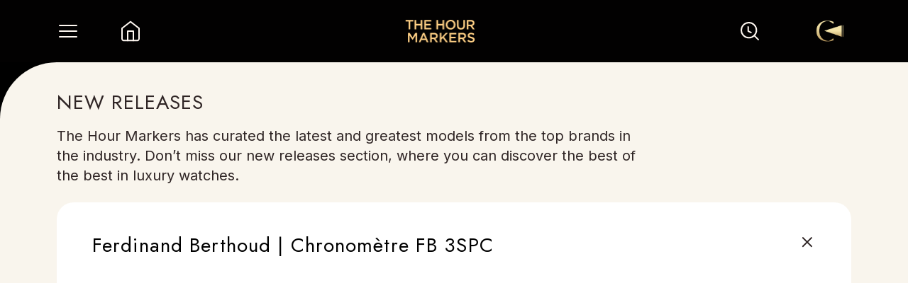

--- FILE ---
content_type: text/html; charset=utf-8
request_url: https://thehourmarkers.com/releases/ferdinand-berthoud-chronomtre-fb-3spc
body_size: 15236
content:
<!DOCTYPE html><html lang="en"><head><meta charSet="utf-8"/><link rel="preconnect" href="http://127.0.0.1:1337"/><link rel="preconnect" href="https://cms.thehourmarkers.com"/><link rel="dns-prefetch" href="http://127.0.0.1:1337"/><link rel="dns-prefetch" href="https://cms.thehourmarkers.com"/><meta name="viewport" content="width=device-width, initial-scale=1"/><link rel="preload" href="/_next/static/media/c9a5bc6a7c948fb0-s.p.woff2" as="font" crossorigin="" type="font/woff2"/><link rel="preload" href="/_next/static/media/d977f1e3bfbc529b-s.p.ttf" as="font" crossorigin="" type="font/ttf"/><link rel="stylesheet" href="/_next/static/css/8482f2c6a258589f.css" data-precedence="next"/><link rel="stylesheet" href="/_next/static/css/a97a31abca9b4920.css" data-precedence="next"/><link rel="preload" as="script" fetchPriority="low" href="/_next/static/chunks/webpack-1f82433b6dd7813e.js"/><script src="/_next/static/chunks/fd9d1056-2a54992125ce2d99.js" async=""></script><script src="/_next/static/chunks/2472-5450c0de99838d49.js" async=""></script><script src="/_next/static/chunks/main-app-f033f90c844ac918.js" async=""></script><script src="/_next/static/chunks/413-42bf5e5ca6644be3.js" async=""></script><script src="/_next/static/chunks/2530-971b03bf5fd4ee94.js" async=""></script><script src="/_next/static/chunks/4706-2a9742f84f0db39e.js" async=""></script><script src="/_next/static/chunks/1498-b6054f9fe4179226.js" async=""></script><script src="/_next/static/chunks/4133-7af846730826afe5.js" async=""></script><script src="/_next/static/chunks/2173-6a55295860a253f7.js" async=""></script><script src="/_next/static/chunks/8017-cd5d8ff90ee79d78.js" async=""></script><script src="/_next/static/chunks/9030-2af04faf99fceda9.js" async=""></script><script src="/_next/static/chunks/631-e218b339e7d2078f.js" async=""></script><script src="/_next/static/chunks/app/layout-f2c3b4b7228891e7.js" async=""></script><script src="/_next/static/chunks/app/releases/%5Bslug%5D/page-ff4212e759746793.js" async=""></script><script src="/_next/static/chunks/app/error-44ccf1f2e26c278f.js" async=""></script><script src="/_next/static/chunks/app/not-found-5566da83faf358b9.js" async=""></script><script src="/_next/static/chunks/app/releases/error-3c4de2f234a2147f.js" async=""></script><link rel="preload" href="https://pagead2.googlesyndication.com/pagead/js/adsbygoogle.js?client=ca-pub-8173361685339527" as="script"/><link rel="preload" href="https://www.googletagmanager.com/gtag/js? 
      id=G-9VWBM7R1KN" as="script"/><link rel="icon" href="/favicon.ico"/><meta name="google-adsense-account" content="ca-pub-8173361685339527"/><meta name="ahrefs-site-verification" content="5e58368cfa99963691c6dd19c201ca4740f4dd40baa5ba0dfde57c0832ecbe47"/><title>Explore the latest ferdinand-berthoud-chronomtre-fb-3spc watch releases</title><meta name="keywords" content="ferdinand-berthoud-chronomtre-fb-3spc"/><meta property="og:title" content="ferdinand-berthoud-chronomtre-fb-3spc"/><meta property="og:image" content="https://assets.thehourmarkers.com/public/image_Screenshot_2022_10_21_at_10_13_02_AM_dff5b8e899.png"/><meta name="twitter:card" content="summary_large_image"/><meta name="twitter:title" content="ferdinand-berthoud-chronomtre-fb-3spc"/><meta name="twitter:image" content="https://assets.thehourmarkers.com/public/image_Screenshot_2022_10_21_at_10_13_02_AM_dff5b8e899.png"/><meta name="next-size-adjust"/><script type="application/ld+json">{"@context":"https://schema.org","@type":"Article","headline":"The Hour Markers: India’s Top Media Hub for Luxury Watches","description":"Discover luxury watches & horology at The Hour Markers. Get the latest trends, expert reviews, & insider stories from the world of watches & craftsmanship.","image":"https://assets.thehourmarkers.com/public/THM_Logo_60bbedf8f6.png","publisher":{"@type":"Organization","name":"The Hour Markers","logo":{"@type":"ImageObject","url":"https://assets.thehourmarkers.com/public/THM_Logo_60bbedf8f6.png"}},"url":"https://thehourmarkers.com","mainEntityOfPage":{"@type":"WebPage"}}</script><script src="/_next/static/chunks/polyfills-c67a75d1b6f99dc8.js" noModule=""></script></head><body class="__className_aaf875 __variable_7f1e7e  no-scrollbar"><noscript><iframe src="https://www.googletagmanager.com/ns.html?id=GTM-MS3G9C7J" height="0" width="0" style="display:none;visibility:hidden"></iframe></noscript><div class=" bg-black  "><nav class="sticky  z-[1000]  top-0 "><div class="flex  justify-between  bg-[#020101] items-center h-[55px] sm:h-[88px]"><div class="flex"><div class="sm:ml-[80px] hover:scale-110 transition duration-500 ease-in-out ml-[36px] flex items-center justify-center"><div class="flex items-center" style="transform:none"><button aria-label="Toggle Menu" class="sm:w-[32px] sm:h-[32px]   w-[20px] h-[20px]"><img alt="menu" loading="lazy" width="32" height="32" decoding="async" data-nimg="1" class="sm:hidden" style="color:transparent" srcSet="/_next/static/media/menu.35f3f863.svg?w=32&amp;q=75 1x, /_next/static/media/menu.35f3f863.svg?w=64&amp;q=75 2x" src="/_next/static/media/menu.35f3f863.svg?w=64&amp;q=75"/><img alt="menu" loading="lazy" width="32" height="32" decoding="async" data-nimg="1" class="hidden sm:block" style="color:transparent" srcSet="/_next/static/media/desktopMenu.715d65d5.svg?w=32&amp;q=75 1x, /_next/static/media/desktopMenu.715d65d5.svg?w=64&amp;q=75 2x" src="/_next/static/media/desktopMenu.715d65d5.svg?w=64&amp;q=75"/></button></div></div><a href="/"><div class="sm:w-[32px] sm:h-[32px] sm:ml-[56px] ml-[40px] w-[20px] h-[20px] hover:scale-110 transition duration-500 ease-in-out"><img alt="home" loading="lazy" width="32" height="32" decoding="async" data-nimg="1" class="sm:hidden" style="color:transparent" srcSet="/_next/static/media/whiteHome.c58827ea.svg?w=32&amp;q=75 1x, /_next/static/media/whiteHome.c58827ea.svg?w=64&amp;q=75 2x" src="/_next/static/media/whiteHome.c58827ea.svg?w=64&amp;q=75"/><img alt="home" loading="lazy" width="32" height="32" decoding="async" data-nimg="1" class="hidden sm:block" style="color:transparent" srcSet="/_next/static/media/descWhiteHome.7e3fa52c.svg?w=32&amp;q=75 1x, /_next/static/media/descWhiteHome.7e3fa52c.svg?w=64&amp;q=75 2x" src="/_next/static/media/descWhiteHome.7e3fa52c.svg?w=64&amp;q=75"/></div></a></div><a href="/"><div class="sm:w-[99px] hover:scale-110 transition duration-500 ease-in-out sm:h-[32px]  w-[62px] h-[20px]"><img alt="the hour makers" loading="lazy" width="99" height="32" decoding="async" data-nimg="1" style="color:transparent" srcSet="https://assets.thehourmarkers.com/public/THM_Logo_60bbedf8f6.png?w=128&amp;q=75 1x, https://assets.thehourmarkers.com/public/THM_Logo_60bbedf8f6.png?w=256&amp;q=75 2x" src="https://assets.thehourmarkers.com/public/THM_Logo_60bbedf8f6.png?w=256&amp;q=75"/></div></a><div class="flex items-center"><div class=" flex cursor-pointer hover:scale-110 transition duration-300 ease-in-out relative sm:w-[32px] sm:h-[32px] sm:mr-[67px] mr-[40px] w-[20px] h-[20px] "><img alt="search icon" loading="lazy" width="18" height="18" decoding="async" data-nimg="1" class="sm:hidden" style="color:transparent" srcSet="/_next/static/media/searchWhite.3f1a4103.svg?w=32&amp;q=75 1x, /_next/static/media/searchWhite.3f1a4103.svg?w=48&amp;q=75 2x" src="/_next/static/media/searchWhite.3f1a4103.svg?w=48&amp;q=75"/><img alt="search icon" loading="lazy" width="32" height="32" decoding="async" data-nimg="1" class="hidden sm:block" style="color:transparent" srcSet="/_next/static/media/descSearchWhite.2e0a1e78.svg?w=32&amp;q=75 1x, /_next/static/media/descSearchWhite.2e0a1e78.svg?w=64&amp;q=75 2x" src="/_next/static/media/descSearchWhite.2e0a1e78.svg?w=64&amp;q=75"/></div><div class=" sm:mr-[80px] mr-[36px] cursor-pointer sm:w-[60px]  sm:h-[80px]  w-[24px] h-[24px] flex items-center justify-center"><img alt="user icon" loading="lazy" width="40" height="90" decoding="async" data-nimg="1" class="sm:hidden userIcon" style="color:transparent" srcSet="https://assets.thehourmarkers.com/public/collectors_corner_logo_1a4901f8a3.png?w=48&amp;q=75 1x, https://assets.thehourmarkers.com/public/collectors_corner_logo_1a4901f8a3.png?w=96&amp;q=75 2x" src="https://assets.thehourmarkers.com/public/collectors_corner_logo_1a4901f8a3.png?w=96&amp;q=75"/><img alt="user icon" loading="lazy" width="40" height="90" decoding="async" data-nimg="1" class="hidden sm:block " style="color:transparent" srcSet="https://assets.thehourmarkers.com/public/collectors_corner_logo_1a4901f8a3.png?w=48&amp;q=75 1x, https://assets.thehourmarkers.com/public/collectors_corner_logo_1a4901f8a3.png?w=96&amp;q=75 2x" src="https://assets.thehourmarkers.com/public/collectors_corner_logo_1a4901f8a3.png?w=96&amp;q=75"/></div></div></div></nav><main><!--$--><div style="opacity:0.3"><div class="h-[469px] sm:hidden w-full relative"><img alt="Ferdinand Berthoud | Chronomètre FB 3SPC" loading="lazy" decoding="async" data-nimg="fill" class="object-cover absolute" style="position:absolute;height:100%;width:100%;left:0;top:0;right:0;bottom:0;color:transparent" sizes="100vw" srcSet="https://assets.thehourmarkers.com/public/image_Screenshot_2022_10_21_at_10_13_02_AM_dff5b8e899.png?w=640&amp;q=75 640w, https://assets.thehourmarkers.com/public/image_Screenshot_2022_10_21_at_10_13_02_AM_dff5b8e899.png?w=750&amp;q=75 750w, https://assets.thehourmarkers.com/public/image_Screenshot_2022_10_21_at_10_13_02_AM_dff5b8e899.png?w=828&amp;q=75 828w, https://assets.thehourmarkers.com/public/image_Screenshot_2022_10_21_at_10_13_02_AM_dff5b8e899.png?w=1080&amp;q=75 1080w, https://assets.thehourmarkers.com/public/image_Screenshot_2022_10_21_at_10_13_02_AM_dff5b8e899.png?w=1200&amp;q=75 1200w, https://assets.thehourmarkers.com/public/image_Screenshot_2022_10_21_at_10_13_02_AM_dff5b8e899.png?w=1920&amp;q=75 1920w, https://assets.thehourmarkers.com/public/image_Screenshot_2022_10_21_at_10_13_02_AM_dff5b8e899.png?w=2000&amp;q=75 2048w, https://assets.thehourmarkers.com/public/image_Screenshot_2022_10_21_at_10_13_02_AM_dff5b8e899.png?w=2000&amp;q=75 3840w" src="https://assets.thehourmarkers.com/public/image_Screenshot_2022_10_21_at_10_13_02_AM_dff5b8e899.png?w=2000&amp;q=75"/></div><div class="sm:bg-primary relative  bg-white sm:px-[80px] px-[9%] sm:pt-[40px] mt-[-40px] z-[10] sm:mt-0 pt-[32px] sm:pb-[24px] pb-[24px] rounded-tr-[40px] sm:rounded-tr-[0px]  sm:rounded-tl-[80px]"><div class="sm:block hidden mb-[24px]"><div class="font-jost title-font text-heading">NEW RELEASES</div><div class="font-inter page-font text-heading max-w-[826px] mt-[16px]">The Hour Markers has curated the latest and greatest models from the top brands in the industry. Don’t miss our new releases section, where you can discover the best of the best in luxury watches.</div></div><div class="bg-white sm:py-[24px] sm:px-[30px] rounded-[24px]"><div class="flex justify-between sm:m-[20px] "><h1 class="title-font font-jost mr-[14px]">Ferdinand Berthoud | Chronomètre FB 3SPC<!-- --> </h1><a class="flex-shrink-0" href="/releases?category=new-watch-releases-of-2023"><img alt="black cross icon" loading="lazy" width="25" height="25" decoding="async" data-nimg="1" style="color:transparent" srcSet="/_next/static/media/blackCross.3eb643e2.svg?w=32&amp;q=75 1x, /_next/static/media/blackCross.3eb643e2.svg?w=64&amp;q=75 2x" src="/_next/static/media/blackCross.3eb643e2.svg?w=64&amp;q=75"/></a></div><div class="md:flex md:justify-center  mt-[12px] "><div class=" flex overflow-y-auto items-center justify-center h-[600px] sm:h-[650px] md:h-[800px] md:w-[600px] relative   "><iframe class="h-full w-full" src="https://www.instagram.com/p/Cj5P6z4LZYX/embed/" scrolling="no"></iframe></div></div></div><div class="text-[20px] sm:hidden font-normal mt-[24px] font-jost">YOU MIGHT ALSO LIKE...</div><div class="grid md:grid-cols-2 xl:grid-cols-3 grid-col-1 gap-y-[24px] sm:mt-[45px] mt-[24px] mb-[24px] justify-center"><!--$--><a href="/releases/arnold-and-son-year-of-the-horse"><div class="flex flex-grow release-card bg-primary sm:w-[368px] w-[328px] sm:max-h-[136px] max-h-[120px] rounded-[24px]  "><div class="sm:w-[150px] flex-shrink-0 w-[120px] sm:h-[136px] h-[120px]  rounded-[24px] overflow-hidden release-section-card-shadow "><img alt="new released watch thumbnail" loading="lazy" width="500" height="136" decoding="async" data-nimg="1" class="w-full h-full release-image object-cover" style="color:transparent" srcSet="https://assets.thehourmarkers.com/public/unnamed_f4913a1920.png?w=640&amp;q=75 1x, https://assets.thehourmarkers.com/public/unnamed_f4913a1920.png?w=1080&amp;q=75 2x" src="https://assets.thehourmarkers.com/public/unnamed_f4913a1920.png?w=1080&amp;q=75"/></div><div class="flex flex-col flex-grow justify-between sm:px-[16px] w-full p-[12px] font-rolinko text-[14px]"><div><div class="font-jost sm:text-[20px] line-[24px] tracking-[0.64px] text-[16px] font-normal line-clamp-3">Under A Fiery Moon: Arnold &amp; Son Welcomes The Year Of The Horse</div></div><div class=" font-inter font-light text-[12px] line-[20px] tracking-[0.24px]">13 Jan 2026</div></div></div></a><!--/$--><!--$--><a href="/releases/credor-goldfeather-gcby991"><div class="flex flex-grow release-card bg-primary sm:w-[368px] w-[328px] sm:max-h-[136px] max-h-[120px] rounded-[24px]  "><div class="sm:w-[150px] flex-shrink-0 w-[120px] sm:h-[136px] h-[120px]  rounded-[24px] overflow-hidden release-section-card-shadow "><img alt="new released watch thumbnail" loading="lazy" width="500" height="136" decoding="async" data-nimg="1" class="w-full h-full release-image object-cover" style="color:transparent" srcSet="https://assets.thehourmarkers.com/public/credor_836f57982e.jpg?w=640&amp;q=75 1x, https://assets.thehourmarkers.com/public/credor_836f57982e.jpg?w=1080&amp;q=75 2x" src="https://assets.thehourmarkers.com/public/credor_836f57982e.jpg?w=1080&amp;q=75"/></div><div class="flex flex-col flex-grow justify-between sm:px-[16px] w-full p-[12px] font-rolinko text-[14px]"><div><div class="font-jost sm:text-[20px] line-[24px] tracking-[0.64px] text-[16px] font-normal line-clamp-3">A Study In Blue: Credor Goldfeather’s Porcelain Poetry</div></div><div class=" font-inter font-light text-[12px] line-[20px] tracking-[0.24px]">9 Jan 2026</div></div></div></a><!--/$--><!--$--><a href="/releases/hublot-classicfusion-yohji-yamamoto"><div class="flex flex-grow release-card bg-primary sm:w-[368px] w-[328px] sm:max-h-[136px] max-h-[120px] rounded-[24px]  "><div class="sm:w-[150px] flex-shrink-0 w-[120px] sm:h-[136px] h-[120px]  rounded-[24px] overflow-hidden release-section-card-shadow "><img alt="new released watch thumbnail" loading="lazy" width="500" height="136" decoding="async" data-nimg="1" class="w-full h-full release-image object-cover" style="color:transparent" srcSet="https://assets.thehourmarkers.com/public/CLASSIC_FUSION_YOHJI_YAMAMOTO_ALL_BLACK_CAMO_1_5aeaf531c6.jpeg?w=640&amp;q=75 1x, https://assets.thehourmarkers.com/public/CLASSIC_FUSION_YOHJI_YAMAMOTO_ALL_BLACK_CAMO_1_5aeaf531c6.jpeg?w=1080&amp;q=75 2x" src="https://assets.thehourmarkers.com/public/CLASSIC_FUSION_YOHJI_YAMAMOTO_ALL_BLACK_CAMO_1_5aeaf531c6.jpeg?w=1080&amp;q=75"/></div><div class="flex flex-col flex-grow justify-between sm:px-[16px] w-full p-[12px] font-rolinko text-[14px]"><div><div class="font-jost sm:text-[20px] line-[24px] tracking-[0.64px] text-[16px] font-normal line-clamp-3">The Art Of Black Redefined: Hublot&#x27;s Classic Fusion Yohji Yamamoto All Black Camo</div></div><div class=" font-inter font-light text-[12px] line-[20px] tracking-[0.24px]">8 Jan 2026</div></div></div></a><!--/$--></div><div class="mt-[24px] flex justify-start "><a href="/releases?category=new-watch-releases-of-2023"><!--$--><div class="flex text-heading cursor-pointer hover:scale-110 transition-transform duration-300 items-center bg-transparent  rounded-md"><svg xmlns="http://www.w3.org/2000/svg" width="25" height="25" viewBox="0 0 25 25" fill="none" pointer-events="none"><path d="M15.8174 18.5898L9.81738 12.5898L15.8174 6.58984" stroke="#2F2525" stroke-width="2" stroke-linecap="round" stroke-linejoin="round" pointer-events="none"></path></svg><span class=" font-jost leading-6 font-medium uppercase">BACK</span></div><!--/$--></a></div></div><div class="bg-black hidden relative z-[50] sm:block text-white  rounded-tl-[40px] sm:rounded-tl-[0px] mt-[-40px]  overflow-hidden sm:rounded-tr-[80px]  sm:mt-[-80px]"></div></div><!--/$--></main><div class="Toastify"></div><!--$--><footer class=""><div class="bg-[#2F2525]  text-white flex   flex-col sm:py-[90px]  sm:px-[96px] py-[24px] px-[36px] w-full 2xl:pl-[170px]"><div class="flex items-center w-full justify-start lg:justify-start"><div class="grid justify-start grid-cols-1 sm:grid-cols-2 lg:grid-cols-5 gap-x-[40px] w-auto sm:w-full gap-y-[24px]"><div class="flex flex-col w-full "><div class="font-inter footer-font mb-[20px]">QUICK LINKS</div><div class="flex  min-w-[280px]  space-x-[40px] justify-between sm:justify-start "><ul class="list-none flex-shrink-0  flex flex-col gap-[16px] font-inter footerlist-font  "><a href="/about-thm"><li class=" ">About Us</li></a><a href="/contact-us"><li class=" ">Contact</li></a><a href="/signup"><li class=" ">Sign Up</li></a><a href="/contribute"><li class=" ">Contribute</li></a><a href="/careers"><li class=" ">Careers</li></a></ul></div></div><div class="flex flex-col "><div class="font-inter footer-font mb-[20px]">CATEGORIES</div><div class="flex space-x-[40px] justify-between sm:justify-start "><ul class="list-none flex-shrink-0 flex flex-col gap-[16px]  font-inter footerlist-font"><a href="/articles/category/featuring"><li class=" ">Featured</li></a><a href="/articles/category/in-my-opinion"><li class=" ">In My Opinion</li></a><a href="/articles/category/history-has-it"><li class=" ">History Has It</li></a><a href="/articles/category/industry-news"><li class=" ">Industry News</li></a><a href="/articles/category/in-conversation"><li class=" ">In Conversation</li></a></ul><ul class="list-none flex-shrink-0 flex flex-col gap-[16px] font-inter footerlist-font  "></ul></div></div><div class="flex flex-col "><div class="font-inter footer-font mb-[20px]">EVENTS</div><div class="flex  "><ul class="list-none flex flex-col gap-[16px] flex-shrink-0  font-inter footerlist-font  "><a href="/events?filter=EVENT+BY+THM"><li>Events By THM </li></a><a href="/events?filter=INDUSTRY+EVENT"><li>Industry Events</li></a><a href="/events?filter=UPCOMING+EVENTS"><li>Upcoming Events</li></a></ul></div></div><div class="flex flex-col  "><div class="font-inter footer-font mb-[20px]">OTHERS</div><div class="flex  "><ul class="list-none flex-shrink-0 flex flex-col gap-[16px] font-inter   footerlist-font"><a href="/terms-of-use"><li>Terms of Use</li></a><a href="/privacy-policy"><li>Privacy Policy</li></a><a href="/videos"><li>Videos</li></a></ul></div></div><div class="flex flex-col w-full gap-10"><div><div class="font-inter footer-font mb-[20px]">REACH US AT</div><div class="flex  min-w-[280px]  space-x-[40px] justify-between sm:justify-start "><ul class="list-none flex-shrink-0  flex  gap-[16px] font-inter footerlist-font  "><a href="https://www.facebook.com/thehourmarkers/"><li class=" "><img alt="social media icons" loading="lazy" width="25" height="25" decoding="async" data-nimg="1" style="color:transparent" srcSet="https://assets.thehourmarkers.com/public/facebook_92c6edef87.svg?w=32&amp;q=75 1x, https://assets.thehourmarkers.com/public/facebook_92c6edef87.svg?w=64&amp;q=75 2x" src="https://assets.thehourmarkers.com/public/facebook_92c6edef87.svg?w=64&amp;q=75"/></li></a><a href="https://www.youtube.com/channel/UC0QKoE91i9hxcKDp5-AvBMg"><li class=" "><img alt="social media icons" loading="lazy" width="25" height="25" decoding="async" data-nimg="1" style="color:transparent" srcSet="https://assets.thehourmarkers.com/public/youtube_23b1d06c61.svg?w=32&amp;q=75 1x, https://assets.thehourmarkers.com/public/youtube_23b1d06c61.svg?w=64&amp;q=75 2x" src="https://assets.thehourmarkers.com/public/youtube_23b1d06c61.svg?w=64&amp;q=75"/></li></a><a href="https://www.instagram.com/thehourmarkers/"><li class=" "><img alt="social media icons" loading="lazy" width="25" height="25" decoding="async" data-nimg="1" style="color:transparent" srcSet="https://assets.thehourmarkers.com/public/instagram_bb363b4c51.svg?w=32&amp;q=75 1x, https://assets.thehourmarkers.com/public/instagram_bb363b4c51.svg?w=64&amp;q=75 2x" src="https://assets.thehourmarkers.com/public/instagram_bb363b4c51.svg?w=64&amp;q=75"/></li></a><a href="https://in.linkedin.com/company/the-hour-markers"><li class=" "><img alt="social media icons" loading="lazy" width="25" height="25" decoding="async" data-nimg="1" style="color:transparent" srcSet="https://assets.thehourmarkers.com/public/linkedin_8287d69a42.svg?w=32&amp;q=75 1x, https://assets.thehourmarkers.com/public/linkedin_8287d69a42.svg?w=64&amp;q=75 2x" src="https://assets.thehourmarkers.com/public/linkedin_8287d69a42.svg?w=64&amp;q=75"/></li></a></ul></div></div><div class="flex flex-col w-full gap-[16px]"><p class="font-inter footer-font">OFFICIAL DISTRIBUTORS</p><a href="/contact-us"><img alt="distributor logo" loading="lazy" width="200" height="30" decoding="async" data-nimg="1" class="invert" style="color:transparent" srcSet="/_next/static/media/Distributor-removebg-preview.48c492ac.png?w=256&amp;q=75 1x, /_next/static/media/Distributor-removebg-preview.48c492ac.png?w=640&amp;q=75 2x" src="/_next/static/media/Distributor-removebg-preview.48c492ac.png?w=640&amp;q=75"/></a></div></div></div></div><div class="flex  justify-start sm:justify-end sm:mt-[33px] mt-[24px]"><p class="text-[8px] font-inter font-[600] ">@2024 THM. All rights reserved</p></div></div></footer><!--/$--></div><script src="/_next/static/chunks/webpack-1f82433b6dd7813e.js" async=""></script><script>(self.__next_f=self.__next_f||[]).push([0]);self.__next_f.push([2,null])</script><script>self.__next_f.push([1,"1:HL[\"/_next/static/media/c9a5bc6a7c948fb0-s.p.woff2\",\"font\",{\"crossOrigin\":\"\",\"type\":\"font/woff2\"}]\n2:HL[\"/_next/static/media/d977f1e3bfbc529b-s.p.ttf\",\"font\",{\"crossOrigin\":\"\",\"type\":\"font/ttf\"}]\n3:HL[\"/_next/static/css/8482f2c6a258589f.css\",\"style\"]\n4:HL[\"/_next/static/css/a97a31abca9b4920.css\",\"style\"]\n0:\"$L5\"\n"])</script><script>self.__next_f.push([1,"6:I[33728,[],\"\"]\n8:I[29928,[],\"\"]\n"])</script><script>self.__next_f.push([1,"5:[[[\"$\",\"link\",\"0\",{\"rel\":\"stylesheet\",\"href\":\"/_next/static/css/8482f2c6a258589f.css\",\"precedence\":\"next\",\"crossOrigin\":\"$undefined\"}],[\"$\",\"link\",\"1\",{\"rel\":\"stylesheet\",\"href\":\"/_next/static/css/a97a31abca9b4920.css\",\"precedence\":\"next\",\"crossOrigin\":\"$undefined\"}]],[\"$\",\"$L6\",null,{\"buildId\":\"OXpJeN-DIYt6QyCQ3vnv_\",\"assetPrefix\":\"\",\"initialCanonicalUrl\":\"/releases/ferdinand-berthoud-chronomtre-fb-3spc\",\"initialTree\":[\"\",{\"children\":[\"releases\",{\"children\":[[\"slug\",\"ferdinand-berthoud-chronomtre-fb-3spc\",\"d\"],{\"children\":[\"__PAGE__\",{}]}]}]},\"$undefined\",\"$undefined\",true],\"initialHead\":[false,\"$L7\"],\"globalErrorComponent\":\"$8\",\"children\":[null,\"$L9\",null]}]]\n"])</script><script>self.__next_f.push([1,"a:I[73994,[\"413\",\"static/chunks/413-42bf5e5ca6644be3.js\",\"2530\",\"static/chunks/2530-971b03bf5fd4ee94.js\",\"4706\",\"static/chunks/4706-2a9742f84f0db39e.js\",\"1498\",\"static/chunks/1498-b6054f9fe4179226.js\",\"4133\",\"static/chunks/4133-7af846730826afe5.js\",\"2173\",\"static/chunks/2173-6a55295860a253f7.js\",\"8017\",\"static/chunks/8017-cd5d8ff90ee79d78.js\",\"9030\",\"static/chunks/9030-2af04faf99fceda9.js\",\"631\",\"static/chunks/631-e218b339e7d2078f.js\",\"3185\",\"static/chunks/app/layout-f2c3b4b7228891e7.js\"],\"\"]\nb:I[25869,[\"41"])</script><script>self.__next_f.push([1,"3\",\"static/chunks/413-42bf5e5ca6644be3.js\",\"2530\",\"static/chunks/2530-971b03bf5fd4ee94.js\",\"4706\",\"static/chunks/4706-2a9742f84f0db39e.js\",\"1498\",\"static/chunks/1498-b6054f9fe4179226.js\",\"4133\",\"static/chunks/4133-7af846730826afe5.js\",\"2173\",\"static/chunks/2173-6a55295860a253f7.js\",\"8017\",\"static/chunks/8017-cd5d8ff90ee79d78.js\",\"9030\",\"static/chunks/9030-2af04faf99fceda9.js\",\"631\",\"static/chunks/631-e218b339e7d2078f.js\",\"3185\",\"static/chunks/app/layout-f2c3b4b7228891e7.js\"],\"\"]\n"])</script><script>self.__next_f.push([1,"c:I[70193,[\"413\",\"static/chunks/413-42bf5e5ca6644be3.js\",\"2530\",\"static/chunks/2530-971b03bf5fd4ee94.js\",\"4706\",\"static/chunks/4706-2a9742f84f0db39e.js\",\"1498\",\"static/chunks/1498-b6054f9fe4179226.js\",\"4133\",\"static/chunks/4133-7af846730826afe5.js\",\"2173\",\"static/chunks/2173-6a55295860a253f7.js\",\"8017\",\"static/chunks/8017-cd5d8ff90ee79d78.js\",\"9030\",\"static/chunks/9030-2af04faf99fceda9.js\",\"631\",\"static/chunks/631-e218b339e7d2078f.js\",\"3185\",\"static/chunks/app/layout-f2c3b4b7228891e7.js\"],\"GlobalContextProvider\"]\n"])</script><script>self.__next_f.push([1,"d:I[58233,[\"413\",\"static/chunks/413-42bf5e5ca6644be3.js\",\"2530\",\"static/chunks/2530-971b03bf5fd4ee94.js\",\"4706\",\"static/chunks/4706-2a9742f84f0db39e.js\",\"1498\",\"static/chunks/1498-b6054f9fe4179226.js\",\"4133\",\"static/chunks/4133-7af846730826afe5.js\",\"2173\",\"static/chunks/2173-6a55295860a253f7.js\",\"8017\",\"static/chunks/8017-cd5d8ff90ee79d78.js\",\"9030\",\"static/chunks/9030-2af04faf99fceda9.js\",\"631\",\"static/chunks/631-e218b339e7d2078f.js\",\"3185\",\"static/chunks/app/layout-f2c3b4b7228891e7.js\"],\"\"]\nf:I[56954,[],\""])</script><script>self.__next_f.push([1,"\"]\n10:I[90413,[\"413\",\"static/chunks/413-42bf5e5ca6644be3.js\",\"2530\",\"static/chunks/2530-971b03bf5fd4ee94.js\",\"4706\",\"static/chunks/4706-2a9742f84f0db39e.js\",\"5889\",\"static/chunks/app/releases/%5Bslug%5D/page-ff4212e759746793.js\"],\"Image\"]\n11:I[1598,[\"7601\",\"static/chunks/app/error-44ccf1f2e26c278f.js\"],\"\"]\n12:I[7264,[],\"\"]\n13:I[48516,[\"9160\",\"static/chunks/app/not-found-5566da83faf358b9.js\"],\"\"]\n14:I[94274,[\"378\",\"static/chunks/app/releases/error-3c4de2f234a2147f.js\"],\"\"]\n"])</script><script>self.__next_f.push([1,"17:I[60171,[\"413\",\"static/chunks/413-42bf5e5ca6644be3.js\",\"2530\",\"static/chunks/2530-971b03bf5fd4ee94.js\",\"4706\",\"static/chunks/4706-2a9742f84f0db39e.js\",\"1498\",\"static/chunks/1498-b6054f9fe4179226.js\",\"4133\",\"static/chunks/4133-7af846730826afe5.js\",\"2173\",\"static/chunks/2173-6a55295860a253f7.js\",\"8017\",\"static/chunks/8017-cd5d8ff90ee79d78.js\",\"9030\",\"static/chunks/9030-2af04faf99fceda9.js\",\"631\",\"static/chunks/631-e218b339e7d2078f.js\",\"3185\",\"static/chunks/app/layout-f2c3b4b7228891e7.js\"],\"ToastContainer\"]\n"])</script><script>self.__next_f.push([1,"18:\"$Sreact.suspense\"\ne:T4b6,"])</script><script>self.__next_f.push([1,"We are looking for a creative writer with a keen eye for detail and the ability to thrive under pressure. \nYou must be able to work well on your own and as part of a team. \nAny changes suggested by our editors should be timeously implemented. \nThe key is to strike a balance between quality and quantity.    \n\n\nYour Responsibilities:\nConducting research before and during the writing process.\nDeveloping content for blogs, articles, product descriptions, social media, and the company website.\nConducting thorough fact-checks before submitting any work.\nEnsuring the logical flow of all writing produced.\nProofreading content for errors and inconsistencies.\nAttending feedback sessions and making revisions suggestedby the client, publisher or editors.\nAdhering to stipulated editorial guidelines.\nAttending training sessions and workshops as required.\n\n\nThe Requirements:\n - Bachelor’s degree in English, communication studies, journalism, or related field.\n- Resilience and the ability to accept constructive feedback.\n- Hands-on experience with Content Management Systems (e.g. WordPress).- Excellent writing and editing skills.\n- Joining Date: Immediate\n- Work Experence: Minnimum 1 years or freshers"])</script><script>self.__next_f.push([1,"9:[\"$\",\"html\",null,{\"lang\":\"en\",\"children\":[[\"$\",\"head\",null,{\"children\":[[\"$\",\"link\",null,{\"rel\":\"icon\",\"href\":\"/favicon.ico\"}],[\"$\",\"link\",null,{\"rel\":\"preconnect\",\"href\":\"http://127.0.0.1:1337\"}],[\"$\",\"link\",null,{\"rel\":\"preconnect\",\"href\":\"https://cms.thehourmarkers.com\"}],[\"$\",\"link\",null,{\"rel\":\"dns-prefetch\",\"href\":\"http://127.0.0.1:1337\"}],[\"$\",\"link\",null,{\"rel\":\"dns-prefetch\",\"href\":\"https://cms.thehourmarkers.com\"}],[\"$\",\"script\",null,{\"type\":\"application/ld+json\",\"dangerouslySetInnerHTML\":{\"__html\":\"{\\\"@context\\\":\\\"https://schema.org\\\",\\\"@type\\\":\\\"Article\\\",\\\"headline\\\":\\\"The Hour Markers: India’s Top Media Hub for Luxury Watches\\\",\\\"description\\\":\\\"Discover luxury watches \u0026 horology at The Hour Markers. Get the latest trends, expert reviews, \u0026 insider stories from the world of watches \u0026 craftsmanship.\\\",\\\"image\\\":\\\"https://assets.thehourmarkers.com/public/THM_Logo_60bbedf8f6.png\\\",\\\"publisher\\\":{\\\"@type\\\":\\\"Organization\\\",\\\"name\\\":\\\"The Hour Markers\\\",\\\"logo\\\":{\\\"@type\\\":\\\"ImageObject\\\",\\\"url\\\":\\\"https://assets.thehourmarkers.com/public/THM_Logo_60bbedf8f6.png\\\"}},\\\"url\\\":\\\"https://thehourmarkers.com\\\",\\\"mainEntityOfPage\\\":{\\\"@type\\\":\\\"WebPage\\\"}}\"}}],[\"$\",\"$La\",null,{\"async\":true,\"src\":\"https://pagead2.googlesyndication.com/pagead/js/adsbygoogle.js?client=ca-pub-8173361685339527\",\"crossOrigin\":\"anonymous\"}],[\"$\",\"meta\",null,{\"name\":\"google-adsense-account\",\"content\":\"ca-pub-8173361685339527\"}],[\"$\",\"meta\",null,{\"name\":\"ahrefs-site-verification\",\"content\":\"5e58368cfa99963691c6dd19c201ca4740f4dd40baa5ba0dfde57c0832ecbe47\"}],[\"$\",\"$La\",null,{\"id\":\"google-tag-manager\",\"dangerouslySetInnerHTML\":{\"__html\":\"\\n        (function(w, d, s, l, i) {\\n          w[l] = w[l] || [];\\n        w[l].push({'gtm.start': new Date().getTime(), event: 'gtm.js'});\\n        var f = d.getElementsByTagName(s)[0],\\n        j = d.createElement(s), dl = l != 'dataLayer' ? '\u0026l=' + l : '';\\n        j.async = true;\\n        j.src = 'https://www.googletagmanager.com/gtm.js?id=' + i + dl;\\n        f.parentNode.insertBefore(j, f);\\n})(window, document, 'script', 'dataLayer', 'GTM-MS3G9C7J');\"}}]]}],[\"$\",\"body\",null,{\"className\":\"__className_aaf875 __variable_7f1e7e  no-scrollbar\",\"children\":[[\"$\",\"$Lb\",null,{\"ga_id\":\"G-9VWBM7R1KN\"}],[\"$\",\"div\",null,{\"className\":\" bg-black  \",\"children\":[\"$\",\"$Lc\",null,{\"children\":[[\"$\",\"$Ld\",null,{\"data\":{\"header\":{\"__typename\":\"HeaderEntityResponse\",\"data\":{\"__typename\":\"HeaderEntity\",\"attributes\":{\"__typename\":\"Header\",\"recommendedResults\":[],\"logo\":{\"__typename\":\"UploadFileEntityResponse\",\"data\":{\"__typename\":\"UploadFileEntity\",\"attributes\":{\"__typename\":\"UploadFile\",\"url\":\"https://assets.thehourmarkers.com/public/THM_Logo_60bbedf8f6.png\"}}},\"options\":[{\"__typename\":\"ComponentElementsOptions\",\"title\":\"Articles\",\"link\":\"/articles/category/all\",\"hasLink\":null},{\"__typename\":\"ComponentElementsOptions\",\"title\":\"New Releases\",\"link\":\"/releases?category=new-watch-releases-of-2024\",\"hasLink\":null},{\"__typename\":\"ComponentElementsOptions\",\"title\":\"Events\",\"link\":\"/events\",\"hasLink\":true},{\"__typename\":\"ComponentElementsOptions\",\"title\":\"Brands\",\"link\":\"/brands\",\"hasLink\":true},{\"__typename\":\"ComponentElementsOptions\",\"title\":\"Collector’s Corner\",\"link\":\"/collectors-corner\",\"hasLink\":true},{\"__typename\":\"ComponentElementsOptions\",\"title\":\"Videos\",\"link\":\"/videos\",\"hasLink\":true},{\"__typename\":\"ComponentElementsOptions\",\"title\":\"Print Media\",\"link\":\"/print\",\"hasLink\":true},{\"__typename\":\"ComponentElementsOptions\",\"title\":\"About Us\",\"link\":\"/about-thm\",\"hasLink\":true},{\"__typename\":\"ComponentElementsOptions\",\"title\":\"Professional Training\",\"link\":\"/professional-training\",\"hasLink\":null}],\"subOptions\":[{\"__typename\":\"ComponentElementsSubOptions\",\"title\":\"CONTACT\",\"link\":\"/contact-us\",\"hasLink\":null}],\"navDefaultSection\":{\"__typename\":\"ComponentSectionsNavDefaultSection\",\"articles\":{\"__typename\":\"ArticleRelationResponseCollection\",\"data\":[{\"__typename\":\"ArticleEntity\",\"attributes\":{\"__typename\":\"Article\",\"title\":\"A Father’s Day Watch Gifting Guide to Pick the Best Timepieces for Every Kind of A Dad\",\"featuredImage\":{\"__typename\":\"UploadFileRelationResponseCollection\",\"data\":[{\"__typename\":\"UploadFileEntity\",\"attributes\":{\"__typename\":\"UploadFile\",\"url\":\"https://assets.thehourmarkers.com/public/image_Untitled_design_1_6_c6f3d7db4d.png\"}}]},\"article_category\":{\"__typename\":\"ArticleCategoryEntityResponse\",\"data\":{\"__typename\":\"ArticleCategoryEntity\",\"attributes\":{\"__typename\":\"ArticleCategory\",\"categoryName\":\"in-my-opinion\",\"title\":\"In My Opinion\"}}}}},{\"__typename\":\"ArticleEntity\",\"attributes\":{\"__typename\":\"Article\",\"title\":\"A Landmark Seiko Comes Home to Tokyo After 53 Years\",\"featuredImage\":{\"__typename\":\"UploadFileRelationResponseCollection\",\"data\":[{\"__typename\":\"UploadFileEntity\",\"attributes\":{\"__typename\":\"UploadFile\",\"url\":\"https://assets.thehourmarkers.com/public/image_Chronometer_Watch_45_5_36dcc2f3b0.jpg\"}}]},\"article_category\":{\"__typename\":\"ArticleCategoryEntityResponse\",\"data\":{\"__typename\":\"ArticleCategoryEntity\",\"attributes\":{\"__typename\":\"ArticleCategory\",\"categoryName\":\"featuring\",\"title\":\"Featured\"}}}}},{\"__typename\":\"ArticleEntity\",\"attributes\":{\"__typename\":\"Article\",\"title\":\"1.75mm Of Titanium Is Breaking The Internet: Richard Mille’ s New Skinny Collaboration With Ferrari.\",\"featuredImage\":{\"__typename\":\"UploadFileRelationResponseCollection\",\"data\":[{\"__typename\":\"UploadFileEntity\",\"attributes\":{\"__typename\":\"UploadFile\",\"url\":\"https://assets.thehourmarkers.com/public/image_RM_UP_01_3_4_FRONT_SIDE_STRAP_BB_1_scaled_58aa259ed4.jpg\"}}]},\"article_category\":{\"__typename\":\"ArticleCategoryEntityResponse\",\"data\":null}}},{\"__typename\":\"ArticleEntity\",\"attributes\":{\"__typename\":\"Article\",\"title\":\"A. Lange \u0026 Söhne Datograph Perpetual: A Watchmaking Relic That Kindles An Unquenchable Passion For Horology\",\"featuredImage\":{\"__typename\":\"UploadFileRelationResponseCollection\",\"data\":[{\"__typename\":\"UploadFileEntity\",\"attributes\":{\"__typename\":\"UploadFile\",\"url\":\"https://assets.thehourmarkers.com/public/image_Covers_2_6dca5527bf.jpg\"}}]},\"article_category\":{\"__typename\":\"ArticleCategoryEntityResponse\",\"data\":{\"__typename\":\"ArticleCategoryEntity\",\"attributes\":{\"__typename\":\"ArticleCategory\",\"categoryName\":\"in-my-opinion\",\"title\":\"In My Opinion\"}}}}}]}},\"navPrintSection\":{\"__typename\":\"ComponentSectionsNavPrintSection\",\"title\":\"LOREM IPSUm\",\"description\":\"Lorem ipsum dolor sit amet, consectetur adipiscing elit, sed do eiusmod tempor incididunt ut labore et dolore magna aliqua. Ut enim ad minim veniam, quis nostrud exercitation ullamco laboris nisi ut aliquip ex ea commodo consequat. \",\"seeAllBtn\":{\"__typename\":\"ComponentElementsPrimaryButton\",\"label\":\"  SEE ALL\",\"link\":\"/print\"},\"prints\":{\"__typename\":\"PrintRelationResponseCollection\",\"data\":[{\"__typename\":\"PrintEntity\",\"attributes\":{\"__typename\":\"Print\",\"title\":\"APRIL 2025\",\"date\":\"QUATERLY / ANNUALLY\",\"image\":{\"__typename\":\"UploadFileEntityResponse\",\"data\":{\"__typename\":\"UploadFileEntity\",\"attributes\":{\"__typename\":\"UploadFile\",\"url\":\"https://assets.thehourmarkers.com/public/Screenshot_2025_04_02_140132_21563bb204.png\"}}}}},{\"__typename\":\"PrintEntity\",\"attributes\":{\"__typename\":\"Print\",\"title\":\"SEPTEMBER 2024\",\"date\":null,\"image\":{\"__typename\":\"UploadFileEntityResponse\",\"data\":{\"__typename\":\"UploadFileEntity\",\"attributes\":{\"__typename\":\"UploadFile\",\"url\":\"https://assets.thehourmarkers.com/public/Cover_Sept_2024_gold_a391a5d155.jpg\"}}}}},{\"__typename\":\"PrintEntity\",\"attributes\":{\"__typename\":\"Print\",\"title\":\"JUNE 2024\",\"date\":null,\"image\":{\"__typename\":\"UploadFileEntityResponse\",\"data\":{\"__typename\":\"UploadFileEntity\",\"attributes\":{\"__typename\":\"UploadFile\",\"url\":\"https://assets.thehourmarkers.com/public/Cover_June_2024_final_62ffd69f58.jpg\"}}}}},{\"__typename\":\"PrintEntity\",\"attributes\":{\"__typename\":\"Print\",\"title\":\"MARCH 2024\",\"date\":null,\"image\":{\"__typename\":\"UploadFileEntityResponse\",\"data\":{\"__typename\":\"UploadFileEntity\",\"attributes\":{\"__typename\":\"UploadFile\",\"url\":\"https://assets.thehourmarkers.com/public/Cover_March_2024_print_file_f916c9ba66.jpg\"}}}}}]}},\"navContactSec\":{\"__typename\":\"ComponentSectionsNavContactSection\",\"title\":\"THE HOUR MARKERS\",\"address\":\"39 Mistry Building, 3rd Floor, 635 JSS Marg, Mumbai 400002, India\",\"email\":\"info@thehourmarkers.com\",\"contactNumber\":\"+91 22 3557 3275\",\"contribute\":\"CONTRIBUTE\",\"contributePoints\":\"**Are you a keen watch** enthusiast with an opinion but can’t seem to put your message across? Well, here is your chance to be a part of The Hour Markers Community. We welcome you to submit authentic and original articles, relevant ofcourse to the world of watches.\\n\\n\\nTo write and submit an article:\\n\\n\\n- Send us a short pitch on contact@thehourmarkers.com before the full article so we can give you early feedback if required. The team will review and revert within a couple of weeks. We do not make any publishing guarantees.\\n- data. Given our thorough editorial process, multiple rounds of revision maybe required. We retain the final decision over the headline and the final edit The article must be original and exclusive to The Hour Markers. Articles once submitted are the property of The Hour Markers. Any reproduction without our knowledge and approval will be considered as plagiarism. Article length 400 -800 words long. (Negotiable) Contributed articles can be used over our print and digital platforms.\",\"careerBtn\":\"CAREERS\",\"backBtn\":\"BACK\",\"careerTitle\":\"CAREERS\",\"careerDisc\":\"The true strength of any organisation lies in its team. We at The Hour Markers are committed towards building a team that can contribute to the growth of the company while growing both personally and professionally. Being a leading voice that uncovers almost everything about watches, our ultimate goal is to embark knowledge and build awareness about the world of fine watchmaking amongst watch collectors and aspiring enthusiasts alike and expect the same level of dedication and passion from our team.\",\"rollName\":[{\"__typename\":\"ComponentElementsRollName\",\"title\":\"CONTENT WRITER\",\"description\":\"$e\"}]}}}}},\"articleCategories\":{\"articleCategories\":{\"__typename\":\"ArticleCategoryEntityResponseCollection\",\"data\":[{\"__typename\":\"ArticleCategoryEntity\",\"attributes\":{\"__typename\":\"ArticleCategory\",\"title\":\"Featured\",\"categoryName\":\"featuring\",\"categoryDescription\":\"Standout watches, captivating trends, and exclusive releases, this section showcases the finest watches that deserve the spotlight.\",\"categoryThumbnail\":{\"__typename\":\"UploadFileEntityResponse\",\"data\":{\"__typename\":\"UploadFileEntity\",\"attributes\":{\"__typename\":\"UploadFile\",\"url\":\"https://assets.thehourmarkers.com/public/Featured_1a4a055671.jpg\",\"alternativeText\":null}}},\"articles\":{\"__typename\":\"ArticleRelationResponseCollection\",\"data\":[{\"__typename\":\"ArticleEntity\",\"attributes\":{\"__typename\":\"Article\",\"title\":\"OMEGA Flips The Script With The All New Speedmaster Moonwatch\"}},{\"__typename\":\"ArticleEntity\",\"attributes\":{\"__typename\":\"Article\",\"title\":\"Green Dials In Indian Light: Does This Color Actually Work in Tropical Conditions?\"}}]}}},{\"__typename\":\"ArticleCategoryEntity\",\"attributes\":{\"__typename\":\"ArticleCategory\",\"title\":\"History Has It\",\"categoryName\":\"history-has-it\",\"categoryDescription\":\" A curated space that unfolds the captivating narratives and rich histories behind renowned watch brands. \",\"categoryThumbnail\":{\"__typename\":\"UploadFileEntityResponse\",\"data\":{\"__typename\":\"UploadFileEntity\",\"attributes\":{\"__typename\":\"UploadFile\",\"url\":\"https://assets.thehourmarkers.com/public/History_has_it_48cac8f2dd.jpg\",\"alternativeText\":null}}},\"articles\":{\"__typename\":\"ArticleRelationResponseCollection\",\"data\":[{\"__typename\":\"ArticleEntity\",\"attributes\":{\"__typename\":\"Article\",\"title\":\"Titan: A Timeline Of Firsts That Changed Indian Watchmaking Forever\"}},{\"__typename\":\"ArticleEntity\",\"attributes\":{\"__typename\":\"Article\",\"title\":\"Breguet’s Tourbillon: Invention, Evolution And Innovation\"}}]}}},{\"__typename\":\"ArticleCategoryEntity\",\"attributes\":{\"__typename\":\"ArticleCategory\",\"title\":\"In Conversation\",\"categoryName\":\"in-conversation\",\"categoryDescription\":\"An exclusive corner where watch industry experts share their valuable perspectives, wisdom, and experiences. Interview and Conversations...\",\"categoryThumbnail\":{\"__typename\":\"UploadFileEntityResponse\",\"data\":{\"__typename\":\"UploadFileEntity\",\"attributes\":{\"__typename\":\"UploadFile\",\"url\":\"https://assets.thehourmarkers.com/public/in_conversation_f1d6dd8a87.jpg\",\"alternativeText\":null}}},\"articles\":{\"__typename\":\"ArticleRelationResponseCollection\",\"data\":[{\"__typename\":\"ArticleEntity\",\"attributes\":{\"__typename\":\"Article\",\"title\":\"Nalla Neram: Rethinking Swiss Watchmaking Through An Indian Lens\"}},{\"__typename\":\"ArticleEntity\",\"attributes\":{\"__typename\":\"Article\",\"title\":\"In Conversation With Claire Berthet, CEO Of Charles Oudin, On The 227-Year Journey From Place Vendôme To India\"}}]}}},{\"__typename\":\"ArticleCategoryEntity\",\"attributes\":{\"__typename\":\"ArticleCategory\",\"title\":\"In My Opinion\",\"categoryName\":\"in-my-opinion\",\"categoryDescription\":\"Where seasoned enthusiasts and experts share their insights, critiques, and perspectives on the most captivating watches. Immerse yourself in thoughtful analyses, engaging discussions, and discover a wealth of perspectives that add depth to your understanding of the watch world.\\n\",\"categoryThumbnail\":{\"__typename\":\"UploadFileEntityResponse\",\"data\":{\"__typename\":\"UploadFileEntity\",\"attributes\":{\"__typename\":\"UploadFile\",\"url\":\"https://assets.thehourmarkers.com/public/In_My_Opinion_927a87b3e6.jpg\",\"alternativeText\":null}}},\"articles\":{\"__typename\":\"ArticleRelationResponseCollection\",\"data\":[{\"__typename\":\"ArticleEntity\",\"attributes\":{\"__typename\":\"Article\",\"title\":\"FutureGrail And The New Architecture Of Watch Collecting\"}},{\"__typename\":\"ArticleEntity\",\"attributes\":{\"__typename\":\"Article\",\"title\":\"Why India Matters To EPOS: CEO Tamdi Chonge On Heritage, Independendent Watchmaking And The Future\"}}]}}},{\"__typename\":\"ArticleCategoryEntity\",\"attributes\":{\"__typename\":\"ArticleCategory\",\"title\":\"Indian watches\",\"categoryName\":\"indian-watches\",\"categoryDescription\":null,\"categoryThumbnail\":{\"__typename\":\"UploadFileEntityResponse\",\"data\":null},\"articles\":{\"__typename\":\"ArticleRelationResponseCollection\",\"data\":[{\"__typename\":\"ArticleEntity\",\"attributes\":{\"__typename\":\"Article\",\"title\":\"Marked By Time: Watches That Honour India On Independence Day\"}}]}}},{\"__typename\":\"ArticleCategoryEntity\",\"attributes\":{\"__typename\":\"ArticleCategory\",\"title\":\"Industry News\",\"categoryName\":\"industry-news\",\"categoryDescription\":\" Stay informed with our Industry News section, your go-to destination for the latest updates and happenings in the dynamic world of horology.\\n\",\"categoryThumbnail\":{\"__typename\":\"UploadFileEntityResponse\",\"data\":{\"__typename\":\"UploadFileEntity\",\"attributes\":{\"__typename\":\"UploadFile\",\"url\":\"https://assets.thehourmarkers.com/public/Industry_News_d72730779f.jpg\",\"alternativeText\":null}}},\"articles\":{\"__typename\":\"ArticleRelationResponseCollection\",\"data\":[{\"__typename\":\"ArticleEntity\",\"attributes\":{\"__typename\":\"Article\",\"title\":\"Rolex Price Increase 2026: A Data‑Driven Analysis At Rolex’s Latest Retail Prices\"}},{\"__typename\":\"ArticleEntity\",\"attributes\":{\"__typename\":\"Article\",\"title\":\"A New King Is Crowned: F.P. Journe FFC Prototype Sells For $10.8 Million In A Record-Breaking Auction Sweep\"}}]}}},{\"__typename\":\"ArticleCategoryEntity\",\"attributes\":{\"__typename\":\"ArticleCategory\",\"title\":\"Buying Guides\",\"categoryName\":\"buying-guide\",\"categoryDescription\":\"Discover the perfect timepiece with our comprehensive watch buying guide, offering expert tips on choosing the right style, features, and brands to match your lifestyle and budget.\\n\\n\\n\\n\\n\\n\",\"categoryThumbnail\":{\"__typename\":\"UploadFileEntityResponse\",\"data\":{\"__typename\":\"UploadFileEntity\",\"attributes\":{\"__typename\":\"UploadFile\",\"url\":\"https://assets.thehourmarkers.com/public/DSC_03392_9a7d7aa13d.JPG\",\"alternativeText\":null}}},\"articles\":{\"__typename\":\"ArticleRelationResponseCollection\",\"data\":[{\"__typename\":\"ArticleEntity\",\"attributes\":{\"__typename\":\"Article\",\"title\":\"Welcoming The New Year, One Tissot Watch At A Time\"}},{\"__typename\":\"ArticleEntity\",\"attributes\":{\"__typename\":\"Article\",\"title\":\"The Only Christmas Watch Guide You Need This Year\"}}]}}},{\"__typename\":\"ArticleCategoryEntity\",\"attributes\":{\"__typename\":\"ArticleCategory\",\"title\":\"Watch Reviews\",\"categoryName\":\"watch-reviews\",\"categoryDescription\":null,\"categoryThumbnail\":{\"__typename\":\"UploadFileEntityResponse\",\"data\":null},\"articles\":{\"__typename\":\"ArticleRelationResponseCollection\",\"data\":[]}}}]}},\"newReleasesForSidebar\":{\"newReleases\":{\"__typename\":\"NewReleaseEntityResponseCollection\",\"data\":[{\"__typename\":\"NewReleaseEntity\",\"attributes\":{\"__typename\":\"NewRelease\",\"slug\":\"arnold-and-son-year-of-the-horse\",\"title\":\"Under A Fiery Moon: Arnold \u0026 Son Welcomes The Year Of The Horse\",\"watch_releases_categories\":{\"__typename\":\"ReleasesCategoryRelationResponseCollection\",\"data\":[{\"__typename\":\"ReleasesCategoryEntity\",\"attributes\":{\"__typename\":\"ReleasesCategory\",\"title\":\"2026\"}}]},\"featuredImage\":{\"__typename\":\"UploadFileEntityResponse\",\"data\":{\"__typename\":\"UploadFileEntity\",\"attributes\":{\"__typename\":\"UploadFile\",\"url\":\"https://assets.thehourmarkers.com/public/unnamed_f4913a1920.png\",\"alternativeText\":null}}}}},{\"__typename\":\"NewReleaseEntity\",\"attributes\":{\"__typename\":\"NewRelease\",\"slug\":\"credor-goldfeather-gcby991\",\"title\":\"A Study In Blue: Credor Goldfeather’s Porcelain Poetry\",\"watch_releases_categories\":{\"__typename\":\"ReleasesCategoryRelationResponseCollection\",\"data\":[{\"__typename\":\"ReleasesCategoryEntity\",\"attributes\":{\"__typename\":\"ReleasesCategory\",\"title\":\"2026\"}}]},\"featuredImage\":{\"__typename\":\"UploadFileEntityResponse\",\"data\":{\"__typename\":\"UploadFileEntity\",\"attributes\":{\"__typename\":\"UploadFile\",\"url\":\"https://assets.thehourmarkers.com/public/credor_836f57982e.jpg\",\"alternativeText\":null}}}}},{\"__typename\":\"NewReleaseEntity\",\"attributes\":{\"__typename\":\"NewRelease\",\"slug\":\"hublot-classicfusion-yohji-yamamoto\",\"title\":\"The Art Of Black Redefined: Hublot's Classic Fusion Yohji Yamamoto All Black Camo\",\"watch_releases_categories\":{\"__typename\":\"ReleasesCategoryRelationResponseCollection\",\"data\":[{\"__typename\":\"ReleasesCategoryEntity\",\"attributes\":{\"__typename\":\"ReleasesCategory\",\"title\":\"2026\"}}]},\"featuredImage\":{\"__typename\":\"UploadFileEntityResponse\",\"data\":{\"__typename\":\"UploadFileEntity\",\"attributes\":{\"__typename\":\"UploadFile\",\"url\":\"https://assets.thehourmarkers.com/public/CLASSIC_FUSION_YOHJI_YAMAMOTO_ALL_BLACK_CAMO_1_5aeaf531c6.jpeg\",\"alternativeText\":null}}}}},{\"__typename\":\"NewReleaseEntity\",\"attributes\":{\"__typename\":\"NewRelease\",\"slug\":\"oris-artelier-year-of-the-horse\",\"title\":\"Oris Artelier Year Of The Horse: Time, Told In Full Gallop\",\"watch_releases_categories\":{\"__typename\":\"ReleasesCategoryRelationResponseCollection\",\"data\":[{\"__typename\":\"ReleasesCategoryEntity\",\"attributes\":{\"__typename\":\"ReleasesCategory\",\"title\":\"2026\"}}]},\"featuredImage\":{\"__typename\":\"UploadFileEntityResponse\",\"data\":{\"__typename\":\"UploadFileEntity\",\"attributes\":{\"__typename\":\"UploadFile\",\"url\":\"https://assets.thehourmarkers.com/public/oris_horse_ff45b2fce4.avif\",\"alternativeText\":null}}}}}]}},\"professionalTrainingData\":{\"professionalTraining\":{\"__typename\":\"ProfessionalTrainingEntityResponse\",\"data\":{\"__typename\":\"ProfessionalTrainingEntity\",\"attributes\":{\"__typename\":\"ProfessionalTraining\",\"queries\":[{\"__typename\":\"ComponentCommonProfessionalTrainingQueries\",\"id\":\"1\",\"query\":\"fhh\",\"image\":{\"__typename\":\"UploadFileEntityResponse\",\"data\":{\"__typename\":\"UploadFileEntity\",\"attributes\":{\"__typename\":\"UploadFile\",\"url\":\"https://assets.thehourmarkers.com/public/FHH_VENN_DIAGRAM_f31eb0ab57.png\"}}},\"image_link\":null,\"description\":[{\"type\":\"paragraph\",\"children\":[{\"text\":\"FHH and The Hour Markers collaboration is set to benefit various stakeholders in the Indian watch industry. Watch brands will gain access to a more educated consumer base, retailers will be able to offer enhanced expertise to their customers, and watch enthusiasts will have unprecedented access to high-quality educational content and events. The partnership addresses several strategic objectives. Giving FHH’s direct access to a vast and growing audience of watch enthusiasts in India, The Hour Markers extensive media network offers an ideal platform to disseminate its educational content, adapting global expertise to the Indian context.\",\"type\":\"text\"}]}],\"button\":{\"__typename\":\"ComponentElementsButtonWithLink\",\"button_text\":\"Register for Training\",\"button_link\":\"mailto:info@thehourmarkers.com\"},\"nav_image\":{\"__typename\":\"UploadFileEntityResponse\",\"data\":{\"__typename\":\"UploadFileEntity\",\"attributes\":{\"__typename\":\"UploadFile\",\"url\":\"https://assets.thehourmarkers.com/public/Logo_FHH_Fond_Blanc_4_removebg_preview_1_1_8c509c3aff.png\"}}},\"nav_title\":\"FHH\",\"nav_description\":[{\"type\":\"paragraph\",\"children\":[{\"text\":\"Fondation de la Haute Horlogerie (FHH) has announced a strategic partnership with us at The Hour Markers as their official distributors in India.\",\"type\":\"text\"}]}]},{\"__typename\":\"ComponentCommonProfessionalTrainingQueries\",\"id\":\"2\",\"query\":\"watchmakingExperience\",\"image\":{\"__typename\":\"UploadFileEntityResponse\",\"data\":{\"__typename\":\"UploadFileEntity\",\"attributes\":{\"__typename\":\"UploadFile\",\"url\":\"https://assets.thehourmarkers.com/public/Whats_App_Image_2025_09_04_at_11_49_08_AM_5ae991a677.jpeg\"}}},\"image_link\":\"https://docs.google.com/forms/d/e/1FAIpQLSdFmgEqCbdFwVkbRtwGlBzAhDMoZGWqbg-EnWCfv_bzWDfpig/viewform?usp=sharing\u0026ouid=111076911645010898944\",\"description\":[{\"type\":\"paragraph\",\"children\":[{\"text\":\"\",\"type\":\"text\"}]}],\"button\":null,\"nav_image\":{\"__typename\":\"UploadFileEntityResponse\",\"data\":{\"__typename\":\"UploadFileEntity\",\"attributes\":{\"__typename\":\"UploadFile\",\"url\":\"https://assets.thehourmarkers.com/public/2_J2_A7249_1_1e8f1802d0.jpg\"}}},\"nav_title\":\"Watchmaking Experience\",\"nav_description\":[{\"type\":\"paragraph\",\"children\":[{\"text\":\"Dive into the heart of horology with our hands-on experiences. Perfect for enthusiasts, watch brands, corporate events, and exhibitions. Our expert-led sessions focus on the essentials: assembling and disassembling movements. Get up close with the intricate world of gears and springs, transforming your understanding of timepieces.\",\"type\":\"text\"}]}]}]}}}}}],[\"$\",\"main\",null,{\"children\":[\"$\",\"$Lf\",null,{\"parallelRouterKey\":\"children\",\"segmentPath\":[\"children\"],\"loading\":[\"$\",\"div\",null,{\"className\":\"w-[100vw] h-[100vh]\",\"children\":[\"$\",\"div\",null,{\"className\":\"fixed  top-0 left-0 w-screen h-screen flex items-center justify-center bg-heading bg-opacity-70 z-50\",\"children\":[\"$\",\"$L10\",null,{\"src\":{\"src\":\"/_next/static/media/loader.b7d1976c.svg\",\"height\":100,\"width\":100,\"blurWidth\":0,\"blurHeight\":0},\"alt\":\"loading image\",\"className\":\" w-[48px] h-[48px] sm:w-[48px] sm:h-[48px]\"}]}]}],\"loadingStyles\":[],\"loadingScripts\":[],\"hasLoading\":true,\"error\":\"$11\",\"errorStyles\":[],\"errorScripts\":[],\"template\":[\"$\",\"$L12\",null,{}],\"templateStyles\":\"$undefined\",\"templateScripts\":\"$undefined\",\"notFound\":[\"$\",\"$L13\",null,{}],\"notFoundStyles\":[],\"childProp\":{\"current\":[null,[\"$\",\"$Lf\",null,{\"parallelRouterKey\":\"children\",\"segmentPath\":[\"children\",\"releases\",\"children\"],\"loading\":\"$undefined\",\"loadingStyles\":\"$undefined\",\"loadingScripts\":\"$undefined\",\"hasLoading\":false,\"error\":\"$14\",\"errorStyles\":[],\"errorScripts\":[],\"template\":[\"$\",\"$L12\",null,{}],\"templateStyles\":\"$undefined\",\"templateScripts\":\"$undefined\",\"notFound\":\"$undefined\",\"notFoundStyles\":\"$undefined\",\"childProp\":{\"current\":[null,[\"$\",\"$Lf\",null,{\"parallelRouterKey\":\"children\",\"segmentPath\":[\"children\",\"releases\",\"children\",[\"slug\",\"ferdinand-berthoud-chronomtre-fb-3spc\",\"d\"],\"children\"],\"loading\":\"$undefined\",\"loadingStyles\":\"$undefined\",\"loadingScripts\":\"$undefined\",\"hasLoading\":false,\"error\":\"$undefined\",\"errorStyles\":\"$undefined\",\"errorScripts\":\"$undefined\",\"template\":[\"$\",\"$L12\",null,{}],\"templateStyles\":\"$undefined\",\"templateScripts\":\"$undefined\",\"notFound\":\"$undefined\",\"notFoundStyles\":\"$undefined\",\"childProp\":{\"current\":[\"$L15\",\"$L16\",null],\"segment\":\"__PAGE__\"},\"styles\":null}],null],\"segment\":[\"slug\",\"ferdinand-berthoud-chronomtre-fb-3spc\",\"d\"]},\"styles\":null}],null],\"segment\":\"releases\"},\"styles\":null}]}],[\"$\",\"$L17\",null,{\"toastStyle\":{\"backgroundColor\":\"#FFF8F1\",\"borderRadius\":\"16px\"}}],[\"$\",\"$18\",null,{\"fallback\":null,\"children\":\"$L19\"}]]}]}]]}]]}]\n"])</script><script>self.__next_f.push([1,"1a:I[68326,[\"413\",\"static/chunks/413-42bf5e5ca6644be3.js\",\"2530\",\"static/chunks/2530-971b03bf5fd4ee94.js\",\"4706\",\"static/chunks/4706-2a9742f84f0db39e.js\",\"5889\",\"static/chunks/app/releases/%5Bslug%5D/page-ff4212e759746793.js\"],\"\"]\n"])</script><script>self.__next_f.push([1,"19:[\"$\",\"footer\",null,{\"className\":\"\",\"children\":[\"$\",\"div\",null,{\"className\":\"bg-[#2F2525]  text-white flex   flex-col sm:py-[90px]  sm:px-[96px] py-[24px] px-[36px] w-full 2xl:pl-[170px]\",\"children\":[[\"$\",\"div\",null,{\"className\":\"flex items-center w-full justify-start lg:justify-start\",\"children\":[\"$\",\"div\",null,{\"className\":\"grid justify-start grid-cols-1 sm:grid-cols-2 lg:grid-cols-5 gap-x-[40px] w-auto sm:w-full gap-y-[24px]\",\"children\":[[\"$\",\"div\",null,{\"className\":\"flex flex-col w-full \",\"children\":[[\"$\",\"div\",null,{\"className\":\"font-inter footer-font mb-[20px]\",\"children\":\"QUICK LINKS\"}],[\"$\",\"div\",null,{\"className\":\"flex  min-w-[280px]  space-x-[40px] justify-between sm:justify-start \",\"children\":[\"$\",\"ul\",null,{\"className\":\"list-none flex-shrink-0  flex flex-col gap-[16px] font-inter footerlist-font  \",\"children\":[[\"$\",\"$L1a\",\"0\",{\"href\":\"/about-thm\",\"children\":[\"$\",\"li\",null,{\"className\":\" \",\"children\":\"About Us\"}]}],[\"$\",\"$L1a\",\"1\",{\"href\":\"/contact-us\",\"children\":[\"$\",\"li\",null,{\"className\":\" \",\"children\":\"Contact\"}]}],[\"$\",\"$L1a\",\"2\",{\"href\":\"/signup\",\"children\":[\"$\",\"li\",null,{\"className\":\" \",\"children\":\"Sign Up\"}]}],[\"$\",\"$L1a\",\"3\",{\"href\":\"/contribute\",\"children\":[\"$\",\"li\",null,{\"className\":\" \",\"children\":\"Contribute\"}]}],[\"$\",\"$L1a\",\"4\",{\"href\":\"/careers\",\"children\":[\"$\",\"li\",null,{\"className\":\" \",\"children\":\"Careers\"}]}]]}]}]]}],[\"$\",\"div\",null,{\"className\":\"flex flex-col \",\"children\":[[\"$\",\"div\",null,{\"className\":\"font-inter footer-font mb-[20px]\",\"children\":\"CATEGORIES\"}],[\"$\",\"div\",null,{\"className\":\"flex space-x-[40px] justify-between sm:justify-start \",\"children\":[[\"$\",\"ul\",null,{\"className\":\"list-none flex-shrink-0 flex flex-col gap-[16px]  font-inter footerlist-font\",\"children\":[[\"$\",\"$L1a\",\"0\",{\"href\":\"/articles/category/featuring\",\"children\":[\"$\",\"li\",null,{\"className\":\" \",\"children\":\"Featured\"}]}],[\"$\",\"$L1a\",\"1\",{\"href\":\"/articles/category/in-my-opinion\",\"children\":[\"$\",\"li\",null,{\"className\":\" \",\"children\":\"In My Opinion\"}]}],[\"$\",\"$L1a\",\"2\",{\"href\":\"/articles/category/history-has-it\",\"children\":[\"$\",\"li\",null,{\"className\":\" \",\"children\":\"History Has It\"}]}],[\"$\",\"$L1a\",\"3\",{\"href\":\"/articles/category/industry-news\",\"children\":[\"$\",\"li\",null,{\"className\":\" \",\"children\":\"Industry News\"}]}],[\"$\",\"$L1a\",\"4\",{\"href\":\"/articles/category/in-conversation\",\"children\":[\"$\",\"li\",null,{\"className\":\" \",\"children\":\"In Conversation\"}]}]]}],[\"$\",\"ul\",null,{\"className\":\"list-none flex-shrink-0 flex flex-col gap-[16px] font-inter footerlist-font  \",\"children\":[]}]]}]]}],[\"$\",\"div\",null,{\"className\":\"flex flex-col \",\"children\":[[\"$\",\"div\",null,{\"className\":\"font-inter footer-font mb-[20px]\",\"children\":\"EVENTS\"}],[\"$\",\"div\",null,{\"className\":\"flex  \",\"children\":[\"$\",\"ul\",null,{\"className\":\"list-none flex flex-col gap-[16px] flex-shrink-0  font-inter footerlist-font  \",\"children\":[[\"$\",\"$L1a\",null,{\"href\":\"/events?filter=EVENT+BY+THM\",\"children\":[\"$\",\"li\",null,{\"children\":\"Events By THM \"}]}],[\"$\",\"$L1a\",null,{\"href\":\"/events?filter=INDUSTRY+EVENT\",\"children\":[\"$\",\"li\",null,{\"children\":\"Industry Events\"}]}],[\"$\",\"$L1a\",null,{\"href\":\"/events?filter=UPCOMING+EVENTS\",\"children\":[\"$\",\"li\",null,{\"children\":\"Upcoming Events\"}]}]]}]}]]}],[\"$\",\"div\",null,{\"className\":\"flex flex-col  \",\"children\":[[\"$\",\"div\",null,{\"className\":\"font-inter footer-font mb-[20px]\",\"children\":\"OTHERS\"}],[\"$\",\"div\",null,{\"className\":\"flex  \",\"children\":[\"$\",\"ul\",null,{\"className\":\"list-none flex-shrink-0 flex flex-col gap-[16px] font-inter   footerlist-font\",\"children\":[[\"$\",\"$L1a\",\"0\",{\"href\":\"/terms-of-use\",\"children\":[\"$\",\"li\",null,{\"children\":\"Terms of Use\"}]}],[\"$\",\"$L1a\",\"1\",{\"href\":\"/privacy-policy\",\"children\":[\"$\",\"li\",null,{\"children\":\"Privacy Policy\"}]}],[\"$\",\"$L1a\",\"2\",{\"href\":\"/videos\",\"children\":[\"$\",\"li\",null,{\"children\":\"Videos\"}]}]]}]}]]}],[\"$\",\"div\",null,{\"className\":\"flex flex-col w-full gap-10\",\"children\":[[\"$\",\"div\",null,{\"children\":[[\"$\",\"div\",null,{\"className\":\"font-inter footer-font mb-[20px]\",\"children\":\"REACH US AT\"}],[\"$\",\"div\",null,{\"className\":\"flex  min-w-[280px]  space-x-[40px] justify-between sm:justify-start \",\"children\":[\"$\",\"ul\",null,{\"className\":\"list-none flex-shrink-0  flex  gap-[16px] font-inter footerlist-font  \",\"children\":[[\"$\",\"$L1a\",\"0\",{\"href\":\"https://www.facebook.com/thehourmarkers/\",\"children\":[\"$\",\"li\",null,{\"className\":\" \",\"children\":[\"$\",\"$L10\",null,{\"src\":\"https://assets.thehourmarkers.com/public/facebook_92c6edef87.svg\",\"width\":25,\"height\":25,\"alt\":\"social media icons\"}]}]}],[\"$\",\"$L1a\",\"1\",{\"href\":\"https://www.youtube.com/channel/UC0QKoE91i9hxcKDp5-AvBMg\",\"children\":[\"$\",\"li\",null,{\"className\":\" \",\"children\":[\"$\",\"$L10\",null,{\"src\":\"https://assets.thehourmarkers.com/public/youtube_23b1d06c61.svg\",\"width\":25,\"height\":25,\"alt\":\"social media icons\"}]}]}],[\"$\",\"$L1a\",\"2\",{\"href\":\"https://www.instagram.com/thehourmarkers/\",\"children\":[\"$\",\"li\",null,{\"className\":\" \",\"children\":[\"$\",\"$L10\",null,{\"src\":\"https://assets.thehourmarkers.com/public/instagram_bb363b4c51.svg\",\"width\":25,\"height\":25,\"alt\":\"social media icons\"}]}]}],[\"$\",\"$L1a\",\"3\",{\"href\":\"https://in.linkedin.com/company/the-hour-markers\",\"children\":[\"$\",\"li\",null,{\"className\":\" \",\"children\":[\"$\",\"$L10\",null,{\"src\":\"https://assets.thehourmarkers.com/public/linkedin_8287d69a42.svg\",\"width\":25,\"height\":25,\"alt\":\"social media icons\"}]}]}]]}]}]]}],[\"$\",\"div\",null,{\"className\":\"flex flex-col w-full gap-[16px]\",\"children\":[[\"$\",\"p\",null,{\"className\":\"font-inter footer-font\",\"children\":\"OFFICIAL DISTRIBUTORS\"}],[\"$\",\"$L1a\",null,{\"href\":\"/contact-us\",\"children\":[\"$\",\"$L10\",null,{\"src\":{\"src\":\"/_next/static/media/Distributor-removebg-preview.48c492ac.png\",\"height\":255,\"width\":976,\"blurDataURL\":\"[data-uri]\",\"blurWidth\":8,\"blurHeight\":2},\"alt\":\"distributor logo\",\"width\":200,\"height\":30,\"objectFit\":\"contain\",\"className\":\"invert\"}]}]]}]]}]]}]}],[\"$\",\"div\",null,{\"className\":\"flex  justify-start sm:justify-end sm:mt-[33px] mt-[24px]\",\"children\":[\"$\",\"p\",null,{\"className\":\"text-[8px] font-inter font-[600] \",\"children\":\"@2024 THM. All rights reserved\"}]}]]}]}]\n"])</script><script>self.__next_f.push([1,"7:[[\"$\",\"meta\",\"0\",{\"name\":\"viewport\",\"content\":\"width=device-width, initial-scale=1\"}],[\"$\",\"meta\",\"1\",{\"charSet\":\"utf-8\"}],[\"$\",\"title\",\"2\",{\"children\":\"Explore the latest ferdinand-berthoud-chronomtre-fb-3spc watch releases\"}],[\"$\",\"meta\",\"3\",{\"name\":\"keywords\",\"content\":\"ferdinand-berthoud-chronomtre-fb-3spc\"}],[\"$\",\"meta\",\"4\",{\"property\":\"og:title\",\"content\":\"ferdinand-berthoud-chronomtre-fb-3spc\"}],[\"$\",\"meta\",\"5\",{\"property\":\"og:image\",\"content\":\"https://assets.thehourmarkers.com/public/image_Screenshot_2022_10_21_at_10_13_02_AM_dff5b8e899.png\"}],[\"$\",\"meta\",\"6\",{\"name\":\"twitter:card\",\"content\":\"summary_large_image\"}],[\"$\",\"meta\",\"7\",{\"name\":\"twitter:title\",\"content\":\"ferdinand-berthoud-chronomtre-fb-3spc\"}],[\"$\",\"meta\",\"8\",{\"name\":\"twitter:image\",\"content\":\"https://assets.thehourmarkers.com/public/image_Screenshot_2022_10_21_at_10_13_02_AM_dff5b8e899.png\"}],[\"$\",\"meta\",\"9\",{\"name\":\"next-size-adjust\"}]]\n"])</script><script>self.__next_f.push([1,"15:null\n"])</script><script>self.__next_f.push([1,"1b:I[59347,[\"413\",\"static/chunks/413-42bf5e5ca6644be3.js\",\"2530\",\"static/chunks/2530-971b03bf5fd4ee94.js\",\"4706\",\"static/chunks/4706-2a9742f84f0db39e.js\",\"5889\",\"static/chunks/app/releases/%5Bslug%5D/page-ff4212e759746793.js\"],\"\"]\n"])</script><script>self.__next_f.push([1,"16:[\"$\",\"$L1b\",null,{\"children\":[[\"$\",\"div\",null,{\"className\":\"h-[469px] sm:hidden w-full relative\",\"children\":[\"$\",\"$L10\",null,{\"src\":\"https://assets.thehourmarkers.com/public/image_Screenshot_2022_10_21_at_10_13_02_AM_dff5b8e899.png\",\"layout\":\"fill\",\"className\":\"object-cover absolute\",\"alt\":\"Ferdinand Berthoud | Chronomètre FB 3SPC\"}]}],[\"$\",\"div\",null,{\"className\":\"sm:bg-primary relative  bg-white sm:px-[80px] px-[9%] sm:pt-[40px] mt-[-40px] z-[10] sm:mt-0 pt-[32px] sm:pb-[24px] pb-[24px] rounded-tr-[40px] sm:rounded-tr-[0px]  sm:rounded-tl-[80px]\",\"children\":[[\"$\",\"div\",null,{\"className\":\"sm:block hidden mb-[24px]\",\"children\":[[\"$\",\"div\",null,{\"className\":\"font-jost title-font text-heading\",\"children\":\"NEW RELEASES\"}],[\"$\",\"div\",null,{\"className\":\"font-inter page-font text-heading max-w-[826px] mt-[16px]\",\"children\":\"The Hour Markers has curated the latest and greatest models from the top brands in the industry. Don’t miss our new releases section, where you can discover the best of the best in luxury watches.\"}]]}],[\"$\",\"div\",null,{\"className\":\"bg-white sm:py-[24px] sm:px-[30px] rounded-[24px]\",\"children\":[[\"$\",\"div\",null,{\"className\":\"flex justify-between sm:m-[20px] \",\"children\":[[\"$\",\"h1\",null,{\"className\":\"title-font font-jost mr-[14px]\",\"children\":[\"Ferdinand Berthoud | Chronomètre FB 3SPC\",\" \"]}],[\"$\",\"$L1a\",null,{\"href\":\"/releases?category=new-watch-releases-of-2023\",\"className\":\"flex-shrink-0\",\"children\":[\"$\",\"$L10\",null,{\"src\":{\"src\":\"/_next/static/media/blackCross.3eb643e2.svg\",\"height\":25,\"width\":25,\"blurWidth\":0,\"blurHeight\":0},\"alt\":\"black cross icon\"}]}]]}],[\"$\",\"div\",null,{\"className\":\"md:flex md:justify-center  mt-[12px] \",\"children\":[\"$\",\"div\",null,{\"className\":\" flex overflow-y-auto items-center justify-center h-[600px] sm:h-[650px] md:h-[800px] md:w-[600px] relative   \",\"children\":[\"$\",\"iframe\",null,{\"className\":\"h-full w-full\",\"src\":\"https://www.instagram.com/p/Cj5P6z4LZYX/embed/\",\"scrolling\":\"no\"}]}]}]]}],[\"$\",\"div\",null,{\"className\":\"text-[20px] sm:hidden font-normal mt-[24px] font-jost\",\"children\":\"YOU MIGHT ALSO LIKE...\"}],[\"$\",\"div\",null,{\"className\":\"grid md:grid-cols-2 xl:grid-cols-3 grid-col-1 gap-y-[24px] sm:mt-[45px] mt-[24px] mb-[24px] justify-center\",\"children\":[[\"$\",\"$18\",null,{\"fallback\":null,\"children\":[\"$\",\"$L1a\",null,{\"href\":\"/releases/arnold-and-son-year-of-the-horse\",\"children\":[\"$\",\"div\",null,{\"className\":\"flex flex-grow release-card bg-primary sm:w-[368px] w-[328px] sm:max-h-[136px] max-h-[120px] rounded-[24px]  \",\"children\":[[\"$\",\"div\",null,{\"className\":\"sm:w-[150px] flex-shrink-0 w-[120px] sm:h-[136px] h-[120px]  rounded-[24px] overflow-hidden release-section-card-shadow \",\"children\":[\"$\",\"$L10\",null,{\"src\":\"https://assets.thehourmarkers.com/public/unnamed_f4913a1920.png\",\"width\":500,\"height\":136,\"alt\":\"new released watch thumbnail\",\"className\":\"w-full h-full release-image object-cover\",\"loading\":\"lazy\"}]}],[\"$\",\"div\",null,{\"className\":\"flex flex-col flex-grow justify-between sm:px-[16px] w-full p-[12px] font-rolinko text-[14px]\",\"children\":[[\"$\",\"div\",null,{\"children\":[\"$\",\"div\",null,{\"className\":\"font-jost sm:text-[20px] line-[24px] tracking-[0.64px] text-[16px] font-normal line-clamp-3\",\"children\":\"Under A Fiery Moon: Arnold \u0026 Son Welcomes The Year Of The Horse\"}]}],[\"$\",\"div\",null,{\"className\":\" font-inter font-light text-[12px] line-[20px] tracking-[0.24px]\",\"children\":\"13 Jan 2026\"}]]}]]}]}]}],[\"$\",\"$18\",null,{\"fallback\":null,\"children\":[\"$\",\"$L1a\",null,{\"href\":\"/releases/credor-goldfeather-gcby991\",\"children\":[\"$\",\"div\",null,{\"className\":\"flex flex-grow release-card bg-primary sm:w-[368px] w-[328px] sm:max-h-[136px] max-h-[120px] rounded-[24px]  \",\"children\":[[\"$\",\"div\",null,{\"className\":\"sm:w-[150px] flex-shrink-0 w-[120px] sm:h-[136px] h-[120px]  rounded-[24px] overflow-hidden release-section-card-shadow \",\"children\":[\"$\",\"$L10\",null,{\"src\":\"https://assets.thehourmarkers.com/public/credor_836f57982e.jpg\",\"width\":500,\"height\":136,\"alt\":\"new released watch thumbnail\",\"className\":\"w-full h-full release-image object-cover\",\"loading\":\"lazy\"}]}],[\"$\",\"div\",null,{\"className\":\"flex flex-col flex-grow justify-between sm:px-[16px] w-full p-[12px] font-rolinko text-[14px]\",\"children\":[[\"$\",\"div\",null,{\"children\":[\"$\",\"div\",null,{\"className\":\"font-jost sm:text-[20px] line-[24px] tracking-[0.64px] text-[16px] font-normal line-clamp-3\",\"children\":\"A Study In Blue: Credor Goldfeather’s Porcelain Poetry\"}]}],[\"$\",\"div\",null,{\"className\":\" font-inter font-light text-[12px] line-[20px] tracking-[0.24px]\",\"children\":\"9 Jan 2026\"}]]}]]}]}]}],[\"$\",\"$18\",null,{\"fallback\":null,\"children\":[\"$\",\"$L1a\",null,{\"href\":\"/releases/hublot-classicfusion-yohji-yamamoto\",\"children\":[\"$\",\"div\",null,{\"className\":\"flex flex-grow release-card bg-primary sm:w-[368px] w-[328px] sm:max-h-[136px] max-h-[120px] rounded-[24px]  \",\"children\":[[\"$\",\"div\",null,{\"className\":\"sm:w-[150px] flex-shrink-0 w-[120px] sm:h-[136px] h-[120px]  rounded-[24px] overflow-hidden release-section-card-shadow \",\"children\":[\"$\",\"$L10\",null,{\"src\":\"https://assets.thehourmarkers.com/public/CLASSIC_FUSION_YOHJI_YAMAMOTO_ALL_BLACK_CAMO_1_5aeaf531c6.jpeg\",\"width\":500,\"height\":136,\"alt\":\"new released watch thumbnail\",\"className\":\"w-full h-full release-image object-cover\",\"loading\":\"lazy\"}]}],[\"$\",\"div\",null,{\"className\":\"flex flex-col flex-grow justify-between sm:px-[16px] w-full p-[12px] font-rolinko text-[14px]\",\"children\":[[\"$\",\"div\",null,{\"children\":[\"$\",\"div\",null,{\"className\":\"font-jost sm:text-[20px] line-[24px] tracking-[0.64px] text-[16px] font-normal line-clamp-3\",\"children\":\"The Art Of Black Redefined: Hublot's Classic Fusion Yohji Yamamoto All Black Camo\"}]}],[\"$\",\"div\",null,{\"className\":\" font-inter font-light text-[12px] line-[20px] tracking-[0.24px]\",\"children\":\"8 Jan 2026\"}]]}]]}]}]}]]}],[\"$\",\"div\",null,{\"className\":\"mt-[24px] flex justify-start \",\"children\":[\"$\",\"$L1a\",null,{\"href\":\"/releases?category=new-watch-releases-of-2023\",\"children\":[\"$\",\"$18\",null,{\"fallback\":null,\"children\":[\"$\",\"div\",null,{\"className\":\"flex text-heading cursor-pointer hover:scale-110 transition-transform duration-300 items-center bg-transparent  rounded-md\",\"children\":[[\"$\",\"svg\",null,{\"xmlns\":\"http://www.w3.org/2000/svg\",\"width\":\"25\",\"height\":\"25\",\"viewBox\":\"0 0 25 25\",\"fill\":\"none\",\"pointerEvents\":\"none\",\"children\":[\"$\",\"path\",null,{\"d\":\"M15.8174 18.5898L9.81738 12.5898L15.8174 6.58984\",\"stroke\":\"#2F2525\",\"strokeWidth\":\"2\",\"strokeLinecap\":\"round\",\"strokeLinejoin\":\"round\",\"pointerEvents\":\"none\"}]}],[\"$\",\"span\",null,{\"className\":\" font-jost leading-6 font-medium uppercase\",\"children\":\"BACK\"}]]}]}]}]}]]}],[\"$\",\"div\",null,{\"className\":\"bg-black hidden relative z-[50] sm:block text-white  rounded-tl-[40px] sm:rounded-tl-[0px] mt-[-40px]  overflow-hidden sm:rounded-tr-[80px]  sm:mt-[-80px]\"}]]}]\n"])</script><script>self.__next_f.push([1,""])</script></body></html>

--- FILE ---
content_type: text/html; charset=utf-8
request_url: https://www.google.com/recaptcha/api2/aframe
body_size: 267
content:
<!DOCTYPE HTML><html><head><meta http-equiv="content-type" content="text/html; charset=UTF-8"></head><body><script nonce="9UKRJO9ciZaPlEySssOSUQ">/** Anti-fraud and anti-abuse applications only. See google.com/recaptcha */ try{var clients={'sodar':'https://pagead2.googlesyndication.com/pagead/sodar?'};window.addEventListener("message",function(a){try{if(a.source===window.parent){var b=JSON.parse(a.data);var c=clients[b['id']];if(c){var d=document.createElement('img');d.src=c+b['params']+'&rc='+(localStorage.getItem("rc::a")?sessionStorage.getItem("rc::b"):"");window.document.body.appendChild(d);sessionStorage.setItem("rc::e",parseInt(sessionStorage.getItem("rc::e")||0)+1);localStorage.setItem("rc::h",'1768895712368');}}}catch(b){}});window.parent.postMessage("_grecaptcha_ready", "*");}catch(b){}</script></body></html>

--- FILE ---
content_type: application/javascript; charset=UTF-8
request_url: https://thehourmarkers.com/_next/static/chunks/9030-2af04faf99fceda9.js
body_size: 32636
content:
(self.webpackChunk_N_E=self.webpackChunk_N_E||[]).push([[9030],{83343:function(){},55994:function(e,t,n){"use strict";var o,i,r,s=n(67133).Buffer;function a(e,t){return function(){return e.apply(t,arguments)}}let{toString:c}=Object.prototype,{getPrototypeOf:l}=Object,u=(o=Object.create(null),e=>{let t=c.call(e);return o[t]||(o[t]=t.slice(8,-1).toLowerCase())}),d=e=>(e=e.toLowerCase(),t=>u(t)===e),p=e=>t=>typeof t===e,{isArray:E}=Array,f=p("undefined"),h=d("ArrayBuffer"),m=p("string"),g=p("function"),x=p("number"),y=e=>null!==e&&"object"==typeof e,S=e=>{if("object"!==u(e))return!1;let t=l(e);return(null===t||t===Object.prototype||null===Object.getPrototypeOf(t))&&!(Symbol.toStringTag in e)&&!(Symbol.iterator in e)},C=d("Date"),R=d("File"),I=d("Blob"),v=d("FileList"),T=d("URLSearchParams");function w(e,t,{allOwnKeys:n=!1}={}){let o,i;if(null!=e){if("object"!=typeof e&&(e=[e]),E(e))for(o=0,i=e.length;o<i;o++)t.call(null,e[o],o,e);else{let i;let r=n?Object.getOwnPropertyNames(e):Object.keys(e),s=r.length;for(o=0;o<s;o++)i=r[o],t.call(null,e[i],i,e)}}}function A(e,t){let n;t=t.toLowerCase();let o=Object.keys(e),i=o.length;for(;i-- >0;)if(t===(n=o[i]).toLowerCase())return n;return null}let N="undefined"!=typeof globalThis?globalThis:"undefined"!=typeof self?self:"undefined"!=typeof window?window:n.g,b=e=>!f(e)&&e!==N,P=(i="undefined"!=typeof Uint8Array&&l(Uint8Array),e=>i&&e instanceof i),F=d("HTMLFormElement"),U=(({hasOwnProperty:e})=>(t,n)=>e.call(t,n))(Object.prototype),O=d("RegExp"),D=(e,t)=>{let n=Object.getOwnPropertyDescriptors(e),o={};w(n,(n,i)=>{let r;!1!==(r=t(n,i,e))&&(o[i]=r||n)}),Object.defineProperties(e,o)},_="abcdefghijklmnopqrstuvwxyz",M="0123456789",L={DIGIT:M,ALPHA:_,ALPHA_DIGIT:_+_.toUpperCase()+M},B=d("AsyncFunction");var q={isArray:E,isArrayBuffer:h,isBuffer:function(e){return null!==e&&!f(e)&&null!==e.constructor&&!f(e.constructor)&&g(e.constructor.isBuffer)&&e.constructor.isBuffer(e)},isFormData:e=>{let t;return e&&("function"==typeof FormData&&e instanceof FormData||g(e.append)&&("formdata"===(t=u(e))||"object"===t&&g(e.toString)&&"[object FormData]"===e.toString()))},isArrayBufferView:function(e){return"undefined"!=typeof ArrayBuffer&&ArrayBuffer.isView?ArrayBuffer.isView(e):e&&e.buffer&&h(e.buffer)},isString:m,isNumber:x,isBoolean:e=>!0===e||!1===e,isObject:y,isPlainObject:S,isUndefined:f,isDate:C,isFile:R,isBlob:I,isRegExp:O,isFunction:g,isStream:e=>y(e)&&g(e.pipe),isURLSearchParams:T,isTypedArray:P,isFileList:v,forEach:w,merge:function e(){let{caseless:t}=b(this)&&this||{},n={},o=(o,i)=>{let r=t&&A(n,i)||i;S(n[r])&&S(o)?n[r]=e(n[r],o):S(o)?n[r]=e({},o):E(o)?n[r]=o.slice():n[r]=o};for(let e=0,t=arguments.length;e<t;e++)arguments[e]&&w(arguments[e],o);return n},extend:(e,t,n,{allOwnKeys:o}={})=>(w(t,(t,o)=>{n&&g(t)?e[o]=a(t,n):e[o]=t},{allOwnKeys:o}),e),trim:e=>e.trim?e.trim():e.replace(/^[\s\uFEFF\xA0]+|[\s\uFEFF\xA0]+$/g,""),stripBOM:e=>(65279===e.charCodeAt(0)&&(e=e.slice(1)),e),inherits:(e,t,n,o)=>{e.prototype=Object.create(t.prototype,o),e.prototype.constructor=e,Object.defineProperty(e,"super",{value:t.prototype}),n&&Object.assign(e.prototype,n)},toFlatObject:(e,t,n,o)=>{let i,r,s;let a={};if(t=t||{},null==e)return t;do{for(r=(i=Object.getOwnPropertyNames(e)).length;r-- >0;)s=i[r],(!o||o(s,e,t))&&!a[s]&&(t[s]=e[s],a[s]=!0);e=!1!==n&&l(e)}while(e&&(!n||n(e,t))&&e!==Object.prototype);return t},kindOf:u,kindOfTest:d,endsWith:(e,t,n)=>{e=String(e),(void 0===n||n>e.length)&&(n=e.length),n-=t.length;let o=e.indexOf(t,n);return -1!==o&&o===n},toArray:e=>{if(!e)return null;if(E(e))return e;let t=e.length;if(!x(t))return null;let n=Array(t);for(;t-- >0;)n[t]=e[t];return n},forEachEntry:(e,t)=>{let n;let o=e&&e[Symbol.iterator],i=o.call(e);for(;(n=i.next())&&!n.done;){let o=n.value;t.call(e,o[0],o[1])}},matchAll:(e,t)=>{let n;let o=[];for(;null!==(n=e.exec(t));)o.push(n);return o},isHTMLForm:F,hasOwnProperty:U,hasOwnProp:U,reduceDescriptors:D,freezeMethods:e=>{D(e,(t,n)=>{if(g(e)&&-1!==["arguments","caller","callee"].indexOf(n))return!1;let o=e[n];if(g(o)){if(t.enumerable=!1,"writable"in t){t.writable=!1;return}t.set||(t.set=()=>{throw Error("Can not rewrite read-only method '"+n+"'")})}})},toObjectSet:(e,t)=>{let n={};return(e=>{e.forEach(e=>{n[e]=!0})})(E(e)?e:String(e).split(t)),n},toCamelCase:e=>e.toLowerCase().replace(/[-_\s]([a-z\d])(\w*)/g,function(e,t,n){return t.toUpperCase()+n}),noop:()=>{},toFiniteNumber:(e,t)=>Number.isFinite(e=+e)?e:t,findKey:A,global:N,isContextDefined:b,ALPHABET:L,generateString:(e=16,t=L.ALPHA_DIGIT)=>{let n="",{length:o}=t;for(;e--;)n+=t[Math.random()*o|0];return n},isSpecCompliantForm:function(e){return!!(e&&g(e.append)&&"FormData"===e[Symbol.toStringTag]&&e[Symbol.iterator])},toJSONObject:e=>{let t=Array(10),n=(e,o)=>{if(y(e)){if(t.indexOf(e)>=0)return;if(!("toJSON"in e)){t[o]=e;let i=E(e)?[]:{};return w(e,(e,t)=>{let r=n(e,o+1);f(r)||(i[t]=r)}),t[o]=void 0,i}}return e};return n(e,0)},isAsyncFn:B,isThenable:e=>e&&(y(e)||g(e))&&g(e.then)&&g(e.catch)};function k(e,t,n,o,i){Error.call(this),Error.captureStackTrace?Error.captureStackTrace(this,this.constructor):this.stack=Error().stack,this.message=e,this.name="AxiosError",t&&(this.code=t),n&&(this.config=n),o&&(this.request=o),i&&(this.response=i)}q.inherits(k,Error,{toJSON:function(){return{message:this.message,name:this.name,description:this.description,number:this.number,fileName:this.fileName,lineNumber:this.lineNumber,columnNumber:this.columnNumber,stack:this.stack,config:q.toJSONObject(this.config),code:this.code,status:this.response&&this.response.status?this.response.status:null}}});let V=k.prototype,z={};function j(e){return q.isPlainObject(e)||q.isArray(e)}function H(e){return q.endsWith(e,"[]")?e.slice(0,-2):e}function W(e,t,n){return e?e.concat(t).map(function(e,t){return e=H(e),!n&&t?"["+e+"]":e}).join(n?".":""):t}["ERR_BAD_OPTION_VALUE","ERR_BAD_OPTION","ECONNABORTED","ETIMEDOUT","ERR_NETWORK","ERR_FR_TOO_MANY_REDIRECTS","ERR_DEPRECATED","ERR_BAD_RESPONSE","ERR_BAD_REQUEST","ERR_CANCELED","ERR_NOT_SUPPORT","ERR_INVALID_URL"].forEach(e=>{z[e]={value:e}}),Object.defineProperties(k,z),Object.defineProperty(V,"isAxiosError",{value:!0}),k.from=(e,t,n,o,i,r)=>{let s=Object.create(V);return q.toFlatObject(e,s,function(e){return e!==Error.prototype},e=>"isAxiosError"!==e),k.call(s,e.message,t,n,o,i),s.cause=e,s.name=e.name,r&&Object.assign(s,r),s};let $=q.toFlatObject(q,{},null,function(e){return/^is[A-Z]/.test(e)});function G(e,t,n){if(!q.isObject(e))throw TypeError("target must be an object");t=t||new FormData,n=q.toFlatObject(n,{metaTokens:!0,dots:!1,indexes:!1},!1,function(e,t){return!q.isUndefined(t[e])});let o=n.metaTokens,i=n.visitor||d,r=n.dots,a=n.indexes,c=n.Blob||"undefined"!=typeof Blob&&Blob,l=c&&q.isSpecCompliantForm(t);if(!q.isFunction(i))throw TypeError("visitor must be a function");function u(e){if(null===e)return"";if(q.isDate(e))return e.toISOString();if(!l&&q.isBlob(e))throw new k("Blob is not supported. Use a Buffer instead.");return q.isArrayBuffer(e)||q.isTypedArray(e)?l&&"function"==typeof Blob?new Blob([e]):s.from(e):e}function d(e,n,i){let s=e;if(e&&!i&&"object"==typeof e){if(q.endsWith(n,"{}"))n=o?n:n.slice(0,-2),e=JSON.stringify(e);else{var c;if(q.isArray(e)&&(c=e,q.isArray(c)&&!c.some(j))||(q.isFileList(e)||q.endsWith(n,"[]"))&&(s=q.toArray(e)))return n=H(n),s.forEach(function(e,o){q.isUndefined(e)||null===e||t.append(!0===a?W([n],o,r):null===a?n:n+"[]",u(e))}),!1}}return!!j(e)||(t.append(W(i,n,r),u(e)),!1)}let p=[],E=Object.assign($,{defaultVisitor:d,convertValue:u,isVisitable:j});if(!q.isObject(e))throw TypeError("data must be an object");return!function e(n,o){if(!q.isUndefined(n)){if(-1!==p.indexOf(n))throw Error("Circular reference detected in "+o.join("."));p.push(n),q.forEach(n,function(n,r){let s=!(q.isUndefined(n)||null===n)&&i.call(t,n,q.isString(r)?r.trim():r,o,E);!0===s&&e(n,o?o.concat(r):[r])}),p.pop()}}(e),t}function X(e){let t={"!":"%21","'":"%27","(":"%28",")":"%29","~":"%7E","%20":"+","%00":"\x00"};return encodeURIComponent(e).replace(/[!'()~]|%20|%00/g,function(e){return t[e]})}function K(e,t){this._pairs=[],e&&G(e,this,t)}let J=K.prototype;function Q(e){return encodeURIComponent(e).replace(/%3A/gi,":").replace(/%24/g,"$").replace(/%2C/gi,",").replace(/%20/g,"+").replace(/%5B/gi,"[").replace(/%5D/gi,"]")}function Y(e,t,n){let o;if(!t)return e;let i=n&&n.encode||Q,r=n&&n.serialize;if(o=r?r(t,n):q.isURLSearchParams(t)?t.toString():new K(t,n).toString(i)){let t=e.indexOf("#");-1!==t&&(e=e.slice(0,t)),e+=(-1===e.indexOf("?")?"?":"&")+o}return e}J.append=function(e,t){this._pairs.push([e,t])},J.toString=function(e){let t=e?function(t){return e.call(this,t,X)}:X;return this._pairs.map(function(e){return t(e[0])+"="+t(e[1])},"").join("&")};class Z{constructor(){this.handlers=[]}use(e,t,n){return this.handlers.push({fulfilled:e,rejected:t,synchronous:!!n&&n.synchronous,runWhen:n?n.runWhen:null}),this.handlers.length-1}eject(e){this.handlers[e]&&(this.handlers[e]=null)}clear(){this.handlers&&(this.handlers=[])}forEach(e){q.forEach(this.handlers,function(t){null!==t&&e(t)})}}var ee={silentJSONParsing:!0,forcedJSONParsing:!0,clarifyTimeoutError:!1},et="undefined"!=typeof URLSearchParams?URLSearchParams:K,en="undefined"!=typeof FormData?FormData:null,eo="undefined"!=typeof Blob?Blob:null;let ei="undefined"!=typeof window&&"undefined"!=typeof document,er=(r="undefined"!=typeof navigator&&navigator.product,ei&&0>["ReactNative","NativeScript","NS"].indexOf(r)),es="undefined"!=typeof WorkerGlobalScope&&self instanceof WorkerGlobalScope&&"function"==typeof self.importScripts;var ea={...Object.freeze({__proto__:null,hasBrowserEnv:ei,hasStandardBrowserWebWorkerEnv:es,hasStandardBrowserEnv:er}),isBrowser:!0,classes:{URLSearchParams:et,FormData:en,Blob:eo},protocols:["http","https","file","blob","url","data"]};function ec(e){if(q.isFormData(e)&&q.isFunction(e.entries)){let t={};return q.forEachEntry(e,(e,n)=>{!function e(t,n,o,i){let r=t[i++],s=Number.isFinite(+r),a=i>=t.length;if(r=!r&&q.isArray(o)?o.length:r,a)return q.hasOwnProp(o,r)?o[r]=[o[r],n]:o[r]=n,!s;o[r]&&q.isObject(o[r])||(o[r]=[]);let c=e(t,n,o[r],i);return c&&q.isArray(o[r])&&(o[r]=function(e){let t,n;let o={},i=Object.keys(e),r=i.length;for(t=0;t<r;t++)o[n=i[t]]=e[n];return o}(o[r])),!s}(q.matchAll(/\w+|\[(\w*)]/g,e).map(e=>"[]"===e[0]?"":e[1]||e[0]),n,t,0)}),t}return null}let el={transitional:ee,adapter:["xhr","http"],transformRequest:[function(e,t){let n;let o=t.getContentType()||"",i=o.indexOf("application/json")>-1,r=q.isObject(e);r&&q.isHTMLForm(e)&&(e=new FormData(e));let s=q.isFormData(e);if(s)return i&&i?JSON.stringify(ec(e)):e;if(q.isArrayBuffer(e)||q.isBuffer(e)||q.isStream(e)||q.isFile(e)||q.isBlob(e))return e;if(q.isArrayBufferView(e))return e.buffer;if(q.isURLSearchParams(e))return t.setContentType("application/x-www-form-urlencoded;charset=utf-8",!1),e.toString();if(r){if(o.indexOf("application/x-www-form-urlencoded")>-1){var a,c;return(a=e,c=this.formSerializer,G(a,new ea.classes.URLSearchParams,Object.assign({visitor:function(e,t,n,o){return ea.isNode&&q.isBuffer(e)?(this.append(t,e.toString("base64")),!1):o.defaultVisitor.apply(this,arguments)}},c))).toString()}if((n=q.isFileList(e))||o.indexOf("multipart/form-data")>-1){let t=this.env&&this.env.FormData;return G(n?{"files[]":e}:e,t&&new t,this.formSerializer)}}return r||i?(t.setContentType("application/json",!1),function(e,t,n){if(q.isString(e))try{return(0,JSON.parse)(e),q.trim(e)}catch(e){if("SyntaxError"!==e.name)throw e}return(0,JSON.stringify)(e)}(e)):e}],transformResponse:[function(e){let t=this.transitional||el.transitional,n=t&&t.forcedJSONParsing,o="json"===this.responseType;if(e&&q.isString(e)&&(n&&!this.responseType||o)){let n=t&&t.silentJSONParsing;try{return JSON.parse(e)}catch(e){if(!n&&o){if("SyntaxError"===e.name)throw k.from(e,k.ERR_BAD_RESPONSE,this,null,this.response);throw e}}}return e}],timeout:0,xsrfCookieName:"XSRF-TOKEN",xsrfHeaderName:"X-XSRF-TOKEN",maxContentLength:-1,maxBodyLength:-1,env:{FormData:ea.classes.FormData,Blob:ea.classes.Blob},validateStatus:function(e){return e>=200&&e<300},headers:{common:{Accept:"application/json, text/plain, */*","Content-Type":void 0}}};q.forEach(["delete","get","head","post","put","patch"],e=>{el.headers[e]={}});let eu=q.toObjectSet(["age","authorization","content-length","content-type","etag","expires","from","host","if-modified-since","if-unmodified-since","last-modified","location","max-forwards","proxy-authorization","referer","retry-after","user-agent"]);var ed=e=>{let t,n,o;let i={};return e&&e.split("\n").forEach(function(e){o=e.indexOf(":"),t=e.substring(0,o).trim().toLowerCase(),n=e.substring(o+1).trim(),!t||i[t]&&eu[t]||("set-cookie"===t?i[t]?i[t].push(n):i[t]=[n]:i[t]=i[t]?i[t]+", "+n:n)}),i};let ep=Symbol("internals");function eE(e){return e&&String(e).trim().toLowerCase()}function ef(e){return!1===e||null==e?e:q.isArray(e)?e.map(ef):String(e)}let eh=e=>/^[-_a-zA-Z0-9^`|~,!#$%&'*+.]+$/.test(e.trim());function em(e,t,n,o,i){if(q.isFunction(o))return o.call(this,t,n);if(i&&(t=n),q.isString(t)){if(q.isString(o))return -1!==t.indexOf(o);if(q.isRegExp(o))return o.test(t)}}class eg{constructor(e){e&&this.set(e)}set(e,t,n){let o=this;function i(e,t,n){let i=eE(t);if(!i)throw Error("header name must be a non-empty string");let r=q.findKey(o,i);r&&void 0!==o[r]&&!0!==n&&(void 0!==n||!1===o[r])||(o[r||t]=ef(e))}let r=(e,t)=>q.forEach(e,(e,n)=>i(e,n,t));return q.isPlainObject(e)||e instanceof this.constructor?r(e,t):q.isString(e)&&(e=e.trim())&&!eh(e)?r(ed(e),t):null!=e&&i(t,e,n),this}get(e,t){if(e=eE(e)){let n=q.findKey(this,e);if(n){let e=this[n];if(!t)return e;if(!0===t)return function(e){let t;let n=Object.create(null),o=/([^\s,;=]+)\s*(?:=\s*([^,;]+))?/g;for(;t=o.exec(e);)n[t[1]]=t[2];return n}(e);if(q.isFunction(t))return t.call(this,e,n);if(q.isRegExp(t))return t.exec(e);throw TypeError("parser must be boolean|regexp|function")}}}has(e,t){if(e=eE(e)){let n=q.findKey(this,e);return!!(n&&void 0!==this[n]&&(!t||em(this,this[n],n,t)))}return!1}delete(e,t){let n=this,o=!1;function i(e){if(e=eE(e)){let i=q.findKey(n,e);i&&(!t||em(n,n[i],i,t))&&(delete n[i],o=!0)}}return q.isArray(e)?e.forEach(i):i(e),o}clear(e){let t=Object.keys(this),n=t.length,o=!1;for(;n--;){let i=t[n];(!e||em(this,this[i],i,e,!0))&&(delete this[i],o=!0)}return o}normalize(e){let t=this,n={};return q.forEach(this,(o,i)=>{let r=q.findKey(n,i);if(r){t[r]=ef(o),delete t[i];return}let s=e?i.trim().toLowerCase().replace(/([a-z\d])(\w*)/g,(e,t,n)=>t.toUpperCase()+n):String(i).trim();s!==i&&delete t[i],t[s]=ef(o),n[s]=!0}),this}concat(...e){return this.constructor.concat(this,...e)}toJSON(e){let t=Object.create(null);return q.forEach(this,(n,o)=>{null!=n&&!1!==n&&(t[o]=e&&q.isArray(n)?n.join(", "):n)}),t}[Symbol.iterator](){return Object.entries(this.toJSON())[Symbol.iterator]()}toString(){return Object.entries(this.toJSON()).map(([e,t])=>e+": "+t).join("\n")}get[Symbol.toStringTag](){return"AxiosHeaders"}static from(e){return e instanceof this?e:new this(e)}static concat(e,...t){let n=new this(e);return t.forEach(e=>n.set(e)),n}static accessor(e){let t=this[ep]=this[ep]={accessors:{}},n=t.accessors,o=this.prototype;function i(e){let t=eE(e);n[t]||(!function(e,t){let n=q.toCamelCase(" "+t);["get","set","has"].forEach(o=>{Object.defineProperty(e,o+n,{value:function(e,n,i){return this[o].call(this,t,e,n,i)},configurable:!0})})}(o,e),n[t]=!0)}return q.isArray(e)?e.forEach(i):i(e),this}}function ex(e,t){let n=this||el,o=t||n,i=eg.from(o.headers),r=o.data;return q.forEach(e,function(e){r=e.call(n,r,i.normalize(),t?t.status:void 0)}),i.normalize(),r}function ey(e){return!!(e&&e.__CANCEL__)}function eS(e,t,n){k.call(this,null==e?"canceled":e,k.ERR_CANCELED,t,n),this.name="CanceledError"}eg.accessor(["Content-Type","Content-Length","Accept","Accept-Encoding","User-Agent","Authorization"]),q.reduceDescriptors(eg.prototype,({value:e},t)=>{let n=t[0].toUpperCase()+t.slice(1);return{get:()=>e,set(e){this[n]=e}}}),q.freezeMethods(eg),q.inherits(eS,k,{__CANCEL__:!0});var eC=ea.hasStandardBrowserEnv?{write(e,t,n,o,i,r){let s=[e+"="+encodeURIComponent(t)];q.isNumber(n)&&s.push("expires="+new Date(n).toGMTString()),q.isString(o)&&s.push("path="+o),q.isString(i)&&s.push("domain="+i),!0===r&&s.push("secure"),document.cookie=s.join("; ")},read(e){let t=document.cookie.match(RegExp("(^|;\\s*)("+e+")=([^;]*)"));return t?decodeURIComponent(t[3]):null},remove(e){this.write(e,"",Date.now()-864e5)}}:{write(){},read:()=>null,remove(){}};function eR(e,t){return e&&!/^([a-z][a-z\d+\-.]*:)?\/\//i.test(t)?t?e.replace(/\/+$/,"")+"/"+t.replace(/^\/+/,""):e:t}var eI=ea.hasStandardBrowserEnv?function(){let e;let t=/(msie|trident)/i.test(navigator.userAgent),n=document.createElement("a");function o(e){let o=e;return t&&(n.setAttribute("href",o),o=n.href),n.setAttribute("href",o),{href:n.href,protocol:n.protocol?n.protocol.replace(/:$/,""):"",host:n.host,search:n.search?n.search.replace(/^\?/,""):"",hash:n.hash?n.hash.replace(/^#/,""):"",hostname:n.hostname,port:n.port,pathname:"/"===n.pathname.charAt(0)?n.pathname:"/"+n.pathname}}return e=o(window.location.href),function(t){let n=q.isString(t)?o(t):t;return n.protocol===e.protocol&&n.host===e.host}}():function(){return!0};function ev(e,t){let n=0,o=function(e,t){let n;e=e||10;let o=Array(e),i=Array(e),r=0,s=0;return t=void 0!==t?t:1e3,function(a){let c=Date.now(),l=i[s];n||(n=c),o[r]=a,i[r]=c;let u=s,d=0;for(;u!==r;)d+=o[u++],u%=e;if((r=(r+1)%e)===s&&(s=(s+1)%e),c-n<t)return;let p=l&&c-l;return p?Math.round(1e3*d/p):void 0}}(50,250);return i=>{let r=i.loaded,s=i.lengthComputable?i.total:void 0,a=r-n,c=o(a);n=r;let l={loaded:r,total:s,progress:s?r/s:void 0,bytes:a,rate:c||void 0,estimated:c&&s&&r<=s?(s-r)/c:void 0,event:i};l[t?"download":"upload"]=!0,e(l)}}let eT="undefined"!=typeof XMLHttpRequest;var ew=eT&&function(e){return new Promise(function(t,n){let o,i,r=e.data,s=eg.from(e.headers).normalize(),{responseType:a,withXSRFToken:c}=e;function l(){e.cancelToken&&e.cancelToken.unsubscribe(o),e.signal&&e.signal.removeEventListener("abort",o)}if(q.isFormData(r)){if(ea.hasStandardBrowserEnv||ea.hasStandardBrowserWebWorkerEnv)s.setContentType(!1);else if(!1!==(i=s.getContentType())){let[e,...t]=i?i.split(";").map(e=>e.trim()).filter(Boolean):[];s.setContentType([e||"multipart/form-data",...t].join("; "))}}let u=new XMLHttpRequest;if(e.auth){let t=e.auth.username||"",n=e.auth.password?unescape(encodeURIComponent(e.auth.password)):"";s.set("Authorization","Basic "+btoa(t+":"+n))}let d=eR(e.baseURL,e.url);function p(){if(!u)return;let o=eg.from("getAllResponseHeaders"in u&&u.getAllResponseHeaders()),i=a&&"text"!==a&&"json"!==a?u.response:u.responseText,r={data:i,status:u.status,statusText:u.statusText,headers:o,config:e,request:u};!function(e,t,n){let o=n.config.validateStatus;!n.status||!o||o(n.status)?e(n):t(new k("Request failed with status code "+n.status,[k.ERR_BAD_REQUEST,k.ERR_BAD_RESPONSE][Math.floor(n.status/100)-4],n.config,n.request,n))}(function(e){t(e),l()},function(e){n(e),l()},r),u=null}if(u.open(e.method.toUpperCase(),Y(d,e.params,e.paramsSerializer),!0),u.timeout=e.timeout,"onloadend"in u?u.onloadend=p:u.onreadystatechange=function(){u&&4===u.readyState&&(0!==u.status||u.responseURL&&0===u.responseURL.indexOf("file:"))&&setTimeout(p)},u.onabort=function(){u&&(n(new k("Request aborted",k.ECONNABORTED,e,u)),u=null)},u.onerror=function(){n(new k("Network Error",k.ERR_NETWORK,e,u)),u=null},u.ontimeout=function(){let t=e.timeout?"timeout of "+e.timeout+"ms exceeded":"timeout exceeded",o=e.transitional||ee;e.timeoutErrorMessage&&(t=e.timeoutErrorMessage),n(new k(t,o.clarifyTimeoutError?k.ETIMEDOUT:k.ECONNABORTED,e,u)),u=null},ea.hasStandardBrowserEnv&&(c&&q.isFunction(c)&&(c=c(e)),c||!1!==c&&eI(d))){let t=e.xsrfHeaderName&&e.xsrfCookieName&&eC.read(e.xsrfCookieName);t&&s.set(e.xsrfHeaderName,t)}void 0===r&&s.setContentType(null),"setRequestHeader"in u&&q.forEach(s.toJSON(),function(e,t){u.setRequestHeader(t,e)}),q.isUndefined(e.withCredentials)||(u.withCredentials=!!e.withCredentials),a&&"json"!==a&&(u.responseType=e.responseType),"function"==typeof e.onDownloadProgress&&u.addEventListener("progress",ev(e.onDownloadProgress,!0)),"function"==typeof e.onUploadProgress&&u.upload&&u.upload.addEventListener("progress",ev(e.onUploadProgress)),(e.cancelToken||e.signal)&&(o=t=>{u&&(n(!t||t.type?new eS(null,e,u):t),u.abort(),u=null)},e.cancelToken&&e.cancelToken.subscribe(o),e.signal&&(e.signal.aborted?o():e.signal.addEventListener("abort",o)));let E=function(e){let t=/^([-+\w]{1,25})(:?\/\/|:)/.exec(e);return t&&t[1]||""}(d);if(E&&-1===ea.protocols.indexOf(E)){n(new k("Unsupported protocol "+E+":",k.ERR_BAD_REQUEST,e));return}u.send(r||null)})};let eA={http:null,xhr:ew};q.forEach(eA,(e,t)=>{if(e){try{Object.defineProperty(e,"name",{value:t})}catch(e){}Object.defineProperty(e,"adapterName",{value:t})}});let eN=e=>`- ${e}`,eb=e=>q.isFunction(e)||null===e||!1===e;var eP={getAdapter:e=>{let t,n;e=q.isArray(e)?e:[e];let{length:o}=e,i={};for(let r=0;r<o;r++){let o;if(n=t=e[r],!eb(t)&&void 0===(n=eA[(o=String(t)).toLowerCase()]))throw new k(`Unknown adapter '${o}'`);if(n)break;i[o||"#"+r]=n}if(!n){let e=Object.entries(i).map(([e,t])=>`adapter ${e} `+(!1===t?"is not supported by the environment":"is not available in the build"));throw new k("There is no suitable adapter to dispatch the request "+(o?e.length>1?"since :\n"+e.map(eN).join("\n"):" "+eN(e[0]):"as no adapter specified"),"ERR_NOT_SUPPORT")}return n},adapters:eA};function eF(e){if(e.cancelToken&&e.cancelToken.throwIfRequested(),e.signal&&e.signal.aborted)throw new eS(null,e)}function eU(e){eF(e),e.headers=eg.from(e.headers),e.data=ex.call(e,e.transformRequest),-1!==["post","put","patch"].indexOf(e.method)&&e.headers.setContentType("application/x-www-form-urlencoded",!1);let t=eP.getAdapter(e.adapter||el.adapter);return t(e).then(function(t){return eF(e),t.data=ex.call(e,e.transformResponse,t),t.headers=eg.from(t.headers),t},function(t){return!ey(t)&&(eF(e),t&&t.response&&(t.response.data=ex.call(e,e.transformResponse,t.response),t.response.headers=eg.from(t.response.headers))),Promise.reject(t)})}let eO=e=>e instanceof eg?e.toJSON():e;function eD(e,t){t=t||{};let n={};function o(e,t,n){return q.isPlainObject(e)&&q.isPlainObject(t)?q.merge.call({caseless:n},e,t):q.isPlainObject(t)?q.merge({},t):q.isArray(t)?t.slice():t}function i(e,t,n){return q.isUndefined(t)?q.isUndefined(e)?void 0:o(void 0,e,n):o(e,t,n)}function r(e,t){if(!q.isUndefined(t))return o(void 0,t)}function s(e,t){return q.isUndefined(t)?q.isUndefined(e)?void 0:o(void 0,e):o(void 0,t)}function a(n,i,r){return r in t?o(n,i):r in e?o(void 0,n):void 0}let c={url:r,method:r,data:r,baseURL:s,transformRequest:s,transformResponse:s,paramsSerializer:s,timeout:s,timeoutMessage:s,withCredentials:s,withXSRFToken:s,adapter:s,responseType:s,xsrfCookieName:s,xsrfHeaderName:s,onUploadProgress:s,onDownloadProgress:s,decompress:s,maxContentLength:s,maxBodyLength:s,beforeRedirect:s,transport:s,httpAgent:s,httpsAgent:s,cancelToken:s,socketPath:s,responseEncoding:s,validateStatus:a,headers:(e,t)=>i(eO(e),eO(t),!0)};return q.forEach(Object.keys(Object.assign({},e,t)),function(o){let r=c[o]||i,s=r(e[o],t[o],o);q.isUndefined(s)&&r!==a||(n[o]=s)}),n}let e_="1.6.2",eM={};["object","boolean","number","function","string","symbol"].forEach((e,t)=>{eM[e]=function(n){return typeof n===e||"a"+(t<1?"n ":" ")+e}});let eL={};eM.transitional=function(e,t,n){function o(e,t){return"[Axios v"+e_+"] Transitional option '"+e+"'"+t+(n?". "+n:"")}return(n,i,r)=>{if(!1===e)throw new k(o(i," has been removed"+(t?" in "+t:"")),k.ERR_DEPRECATED);return t&&!eL[i]&&(eL[i]=!0,console.warn(o(i," has been deprecated since v"+t+" and will be removed in the near future"))),!e||e(n,i,r)}};var eB={assertOptions:function(e,t,n){if("object"!=typeof e)throw new k("options must be an object",k.ERR_BAD_OPTION_VALUE);let o=Object.keys(e),i=o.length;for(;i-- >0;){let r=o[i],s=t[r];if(s){let t=e[r],n=void 0===t||s(t,r,e);if(!0!==n)throw new k("option "+r+" must be "+n,k.ERR_BAD_OPTION_VALUE);continue}if(!0!==n)throw new k("Unknown option "+r,k.ERR_BAD_OPTION)}},validators:eM};let eq=eB.validators;class ek{constructor(e){this.defaults=e,this.interceptors={request:new Z,response:new Z}}request(e,t){let n,o;"string"==typeof e?(t=t||{}).url=e:t=e||{},t=eD(this.defaults,t);let{transitional:i,paramsSerializer:r,headers:s}=t;void 0!==i&&eB.assertOptions(i,{silentJSONParsing:eq.transitional(eq.boolean),forcedJSONParsing:eq.transitional(eq.boolean),clarifyTimeoutError:eq.transitional(eq.boolean)},!1),null!=r&&(q.isFunction(r)?t.paramsSerializer={serialize:r}:eB.assertOptions(r,{encode:eq.function,serialize:eq.function},!0)),t.method=(t.method||this.defaults.method||"get").toLowerCase();let a=s&&q.merge(s.common,s[t.method]);s&&q.forEach(["delete","get","head","post","put","patch","common"],e=>{delete s[e]}),t.headers=eg.concat(a,s);let c=[],l=!0;this.interceptors.request.forEach(function(e){("function"!=typeof e.runWhen||!1!==e.runWhen(t))&&(l=l&&e.synchronous,c.unshift(e.fulfilled,e.rejected))});let u=[];this.interceptors.response.forEach(function(e){u.push(e.fulfilled,e.rejected)});let d=0;if(!l){let e=[eU.bind(this),void 0];for(e.unshift.apply(e,c),e.push.apply(e,u),o=e.length,n=Promise.resolve(t);d<o;)n=n.then(e[d++],e[d++]);return n}o=c.length;let p=t;for(d=0;d<o;){let e=c[d++],t=c[d++];try{p=e(p)}catch(e){t.call(this,e);break}}try{n=eU.call(this,p)}catch(e){return Promise.reject(e)}for(d=0,o=u.length;d<o;)n=n.then(u[d++],u[d++]);return n}getUri(e){e=eD(this.defaults,e);let t=eR(e.baseURL,e.url);return Y(t,e.params,e.paramsSerializer)}}q.forEach(["delete","get","head","options"],function(e){ek.prototype[e]=function(t,n){return this.request(eD(n||{},{method:e,url:t,data:(n||{}).data}))}}),q.forEach(["post","put","patch"],function(e){function t(t){return function(n,o,i){return this.request(eD(i||{},{method:e,headers:t?{"Content-Type":"multipart/form-data"}:{},url:n,data:o}))}}ek.prototype[e]=t(),ek.prototype[e+"Form"]=t(!0)});class eV{constructor(e){let t;if("function"!=typeof e)throw TypeError("executor must be a function.");this.promise=new Promise(function(e){t=e});let n=this;this.promise.then(e=>{if(!n._listeners)return;let t=n._listeners.length;for(;t-- >0;)n._listeners[t](e);n._listeners=null}),this.promise.then=e=>{let t;let o=new Promise(e=>{n.subscribe(e),t=e}).then(e);return o.cancel=function(){n.unsubscribe(t)},o},e(function(e,o,i){n.reason||(n.reason=new eS(e,o,i),t(n.reason))})}throwIfRequested(){if(this.reason)throw this.reason}subscribe(e){if(this.reason){e(this.reason);return}this._listeners?this._listeners.push(e):this._listeners=[e]}unsubscribe(e){if(!this._listeners)return;let t=this._listeners.indexOf(e);-1!==t&&this._listeners.splice(t,1)}static source(){let e;let t=new eV(function(t){e=t});return{token:t,cancel:e}}}let ez={Continue:100,SwitchingProtocols:101,Processing:102,EarlyHints:103,Ok:200,Created:201,Accepted:202,NonAuthoritativeInformation:203,NoContent:204,ResetContent:205,PartialContent:206,MultiStatus:207,AlreadyReported:208,ImUsed:226,MultipleChoices:300,MovedPermanently:301,Found:302,SeeOther:303,NotModified:304,UseProxy:305,Unused:306,TemporaryRedirect:307,PermanentRedirect:308,BadRequest:400,Unauthorized:401,PaymentRequired:402,Forbidden:403,NotFound:404,MethodNotAllowed:405,NotAcceptable:406,ProxyAuthenticationRequired:407,RequestTimeout:408,Conflict:409,Gone:410,LengthRequired:411,PreconditionFailed:412,PayloadTooLarge:413,UriTooLong:414,UnsupportedMediaType:415,RangeNotSatisfiable:416,ExpectationFailed:417,ImATeapot:418,MisdirectedRequest:421,UnprocessableEntity:422,Locked:423,FailedDependency:424,TooEarly:425,UpgradeRequired:426,PreconditionRequired:428,TooManyRequests:429,RequestHeaderFieldsTooLarge:431,UnavailableForLegalReasons:451,InternalServerError:500,NotImplemented:501,BadGateway:502,ServiceUnavailable:503,GatewayTimeout:504,HttpVersionNotSupported:505,VariantAlsoNegotiates:506,InsufficientStorage:507,LoopDetected:508,NotExtended:510,NetworkAuthenticationRequired:511};Object.entries(ez).forEach(([e,t])=>{ez[t]=e});let ej=function e(t){let n=new ek(t),o=a(ek.prototype.request,n);return q.extend(o,ek.prototype,n,{allOwnKeys:!0}),q.extend(o,n,null,{allOwnKeys:!0}),o.create=function(n){return e(eD(t,n))},o}(el);ej.Axios=ek,ej.CanceledError=eS,ej.CancelToken=eV,ej.isCancel=ey,ej.VERSION=e_,ej.toFormData=G,ej.AxiosError=k,ej.Cancel=ej.CanceledError,ej.all=function(e){return Promise.all(e)},ej.spread=function(e){return function(t){return e.apply(null,t)}},ej.isAxiosError=function(e){return q.isObject(e)&&!0===e.isAxiosError},ej.mergeConfig=eD,ej.AxiosHeaders=eg,ej.formToJSON=e=>ec(q.isHTMLForm(e)?new FormData(e):e),ej.getAdapter=eP.getAdapter,ej.HttpStatusCode=ez,ej.default=ej,e.exports=ej},20907:function(e,t,n){"use strict";n.d(t,{By:function(){return c},kq:function(){return s}});var o,i,r,s,a=n(67859);let c={[a.X.EmptyChallengeResponse]:{message:"challengeResponse is required to confirmSignIn"},[a.X.EmptyConfirmResetPasswordUsername]:{message:"username is required to confirmResetPassword"},[a.X.EmptyConfirmSignUpCode]:{message:"code is required to confirmSignUp"},[a.X.EmptyConfirmSignUpUsername]:{message:"username is required to confirmSignUp"},[a.X.EmptyConfirmResetPasswordConfirmationCode]:{message:"confirmationCode is required to confirmResetPassword"},[a.X.EmptyConfirmResetPasswordNewPassword]:{message:"newPassword is required to confirmResetPassword"},[a.X.EmptyResendSignUpCodeUsername]:{message:"username is required to confirmSignUp"},[a.X.EmptyResetPasswordUsername]:{message:"username is required to resetPassword"},[a.X.EmptySignInPassword]:{message:"password is required to signIn"},[a.X.EmptySignInUsername]:{message:"username is required to signIn"},[a.X.EmptySignUpPassword]:{message:"password is required to signUp"},[a.X.EmptySignUpUsername]:{message:"username is required to signUp"},[a.X.CustomAuthSignInPassword]:{message:"A password is not needed when signing in with CUSTOM_WITHOUT_SRP",recoverySuggestion:"Do not include a password in your signIn call."},[a.X.IncorrectMFAMethod]:{message:"Incorrect MFA method was chosen. It should be either SMS or TOTP",recoverySuggestion:"Try to pass TOTP or SMS as the challengeResponse"},[a.X.EmptyVerifyTOTPSetupCode]:{message:"code is required to verifyTotpSetup"},[a.X.EmptyUpdatePassword]:{message:"oldPassword and newPassword are required to changePassword"},[a.X.EmptyConfirmUserAttributeCode]:{message:"confirmation code is required to confirmUserAttribute"}};(o=r||(r={})).DEFAULT_MSG="Authentication Error",o.EMPTY_EMAIL="Email cannot be empty",o.EMPTY_PHONE="Phone number cannot be empty",o.EMPTY_USERNAME="Username cannot be empty",o.INVALID_USERNAME="The username should either be a string or one of the sign in types",o.EMPTY_PASSWORD="Password cannot be empty",o.EMPTY_CODE="Confirmation code cannot be empty",o.SIGN_UP_ERROR="Error creating account",o.NO_MFA="No valid MFA method provided",o.INVALID_MFA="Invalid MFA type",o.EMPTY_CHALLENGE="Challenge response cannot be empty",o.NO_USER_SESSION="Failed to get the session because the user is empty",o.NETWORK_ERROR="Network Error",o.DEVICE_CONFIG="Device tracking has not been configured in this User Pool",o.AUTOSIGNIN_ERROR="Please use your credentials to sign in",o.OAUTH_ERROR="Couldn't finish OAuth flow, check your User Pool HostedUI settings",(i=s||(s={})).SignInException="SignInException",i.OAuthSignInError="OAuthSignInException"},67859:function(e,t,n){"use strict";var o,i;n.d(t,{X:function(){return o}}),(i=o||(o={})).EmptySignInUsername="EmptySignInUsername",i.EmptySignInPassword="EmptySignInPassword",i.CustomAuthSignInPassword="CustomAuthSignInPassword",i.EmptySignUpUsername="EmptySignUpUsername",i.EmptySignUpPassword="EmptySignUpPassword",i.EmptyConfirmSignUpUsername="EmptyConfirmSignUpUsername",i.EmptyConfirmSignUpCode="EmptyConfirmSignUpCode",i.EmptyResendSignUpCodeUsername="EmptyresendSignUpCodeUsername",i.EmptyChallengeResponse="EmptyChallengeResponse",i.EmptyConfirmResetPasswordUsername="EmptyConfirmResetPasswordUsername",i.EmptyConfirmResetPasswordNewPassword="EmptyConfirmResetPasswordNewPassword",i.EmptyConfirmResetPasswordConfirmationCode="EmptyConfirmResetPasswordConfirmationCode",i.EmptyResetPasswordUsername="EmptyResetPasswordUsername",i.EmptyVerifyTOTPSetupCode="EmptyVerifyTOTPSetupCode",i.EmptyConfirmUserAttributeCode="EmptyConfirmUserAttributeCode",i.IncorrectMFAMethod="IncorrectMFAMethod",i.EmptyUpdatePassword="EmptyUpdatePassword"},35031:function(e,t,n){"use strict";n.d(t,{n:function(){return r}});var o=n(20907),i=n(3024);function r(e,t){let{message:n,recoverySuggestion:r}=o.By[t];if(!e)throw new i.l({name:t,message:n,recoverySuggestion:r})}},74418:function(e,t,n){"use strict";n.d(t,{Dv:function(){return c},I:function(){return a},Zl:function(){return s}});var o=n(3024),i=n(56445);let r=async()=>{throw new o.l({name:i.MA,message:"The autoSignIn flow has not started, or has been cancelled/completed.",recoverySuggestion:"Please try to use the signIn API or log out before starting a new autoSignIn flow."})},s=r;function a(e){s=e}function c(){s=r}},17762:function(e,t,n){"use strict";n.d(t,{f:function(){return p}});var o=n(56526),i=n(598),r=n(81445),s=n(67859),a=n(35031),c=n(63797),l=n(27477),u=n(76602),d=n(86184);async function p(e){let t=o.d.getConfig().Auth?.Cognito;(0,i.FG)(t);let{userPoolClientId:n,userPoolId:p}=t,{username:E,newPassword:f}=e;(0,a.n)(!!E,s.X.EmptyConfirmResetPasswordUsername),(0,a.n)(!!f,s.X.EmptyConfirmResetPasswordNewPassword);let h=e.confirmationCode;(0,a.n)(!!h,s.X.EmptyConfirmResetPasswordConfirmationCode);let m=e.options?.clientMetadata,g=(0,d.u)({username:E,userPoolId:p,userPoolClientId:n});await (0,c.fI)({region:(0,l.u)(t.userPoolId),userAgentValue:(0,u.W)(r.g4.ConfirmResetPassword)},{Username:E,ConfirmationCode:h,Password:f,ClientMetadata:m,ClientId:t.userPoolClientId,UserContextData:g})}},20706:function(e,t,n){"use strict";n.d(t,{_:function(){return f}});var o=n(56526),i=n(598),r=n(81445),s=n(64710),a=n(35031),c=n(67859),l=n(63797),u=n(27477),d=n(80695),p=n(76602),E=n(86184);async function f(e){let{username:t,confirmationCode:n,options:f}=e,h=o.d.getConfig().Auth?.Cognito;(0,i.FG)(h);let{userPoolId:m,userPoolClientId:g}=h,x=f?.clientMetadata;(0,a.n)(!!t,c.X.EmptyConfirmSignUpUsername),(0,a.n)(!!n,c.X.EmptyConfirmSignUpCode);let y=(0,E.u)({username:t,userPoolId:m,userPoolClientId:g});return await (0,l._f)({region:(0,u.u)(h.userPoolId),userAgentValue:(0,p.W)(r.g4.ConfirmSignUp)},{Username:t,ConfirmationCode:n,ClientMetadata:x,ForceAliasCreation:f?.forceAliasCreation,ClientId:h.userPoolClientId,UserContextData:y}),new Promise((e,n)=>{try{let n={isSignUpComplete:!0,nextStep:{signUpStep:"DONE"}};if(!(0,d.Fb)()||!(0,d.mr)(t))return e(n);let o=s.qC.listen("auth-internal",({payload:t})=>{"autoSignIn"===t.event&&(e({isSignUpComplete:!0,nextStep:{signUpStep:"COMPLETE_AUTO_SIGN_IN"}}),(0,d.pb)(!1),o())});s.qC.dispatch("auth-internal",{event:"confirmSignUp",data:n})}catch(e){n(e)}})}},36239:function(e,t,n){"use strict";n.d(t,{c:function(){return p}});var o=n(56526),i=n(598),r=n(81445),s=n(67859),a=n(35031),c=n(63797),l=n(27477),u=n(76602),d=n(86184);async function p(e){let t=e.username;(0,a.n)(!!t,s.X.EmptyResetPasswordUsername);let n=o.d.getConfig().Auth?.Cognito;(0,i.FG)(n);let{userPoolClientId:p,userPoolId:E}=n,f=e.options?.clientMetadata,h=(0,d.u)({username:t,userPoolId:E,userPoolClientId:p}),m=await (0,c.gF)({region:(0,l.u)(n.userPoolId),userAgentValue:(0,u.W)(r.g4.ResetPassword)},{Username:t,ClientMetadata:f,ClientId:n.userPoolClientId,UserContextData:h}),g=m.CodeDeliveryDetails;return{isPasswordReset:!1,nextStep:{resetPasswordStep:"CONFIRM_RESET_PASSWORD_WITH_CODE",codeDeliveryDetails:{deliveryMedium:g?.DeliveryMedium,destination:g?.Destination,attributeName:g?.AttributeName}}}}},47326:function(e,t,n){"use strict";let o,i,r,s;n.d(t,{z:function(){return tS}});var a,c,l,u,d,p,E,f,h,m,g,x,y,S,C,R,I,v,T,w,A,N,b,P,F,U,O,D,_,M,L,B,q,k,V,z,j,H,W,$,G,X,K,J,Q,Y,Z,ee,et,en=n(67859),eo=n(35031),ei=n(14904),er=n(56526),es=n(81445),ea=n(598),ec=n(36123),el=n(17577);function eu(e,t){null!=e&&this.fromString(e,t)}function ed(){return new eu(null,null)}let ep="undefined"!=typeof navigator;ep&&"Microsoft Internet Explorer"===navigator.appName?(eu.prototype.am=function(e,t,n,o,i,r){let s=32767&t,a=t>>15;for(;--r>=0;){let t=32767&this[e],r=this[e++]>>15,c=a*t+r*s;i=((t=s*t+((32767&c)<<15)+n[o]+(1073741823&i))>>>30)+(c>>>15)+a*r+(i>>>30),n[o++]=1073741823&t}return i},o=30):ep&&"Netscape"!==navigator.appName?(eu.prototype.am=function(e,t,n,o,i,r){for(;--r>=0;){let r=t*this[e++]+n[o]+i;i=Math.floor(r/67108864),n[o++]=67108863&r}return i},o=26):(eu.prototype.am=function(e,t,n,o,i,r){let s=16383&t,a=t>>14;for(;--r>=0;){let t=16383&this[e],r=this[e++]>>14,c=a*t+r*s;i=((t=s*t+((16383&c)<<14)+n[o]+i)>>28)+(c>>14)+a*r,n[o++]=268435455&t}return i},o=28),eu.prototype.DB=o,eu.prototype.DM=(1<<o)-1,eu.prototype.DV=1<<o,eu.prototype.FV=4503599627370496,eu.prototype.F1=52-o,eu.prototype.F2=2*o-52;let eE=[];for(r=0,i=48;r<=9;++r)eE[i++]=r;for(r=10,i=97;r<36;++r)eE[i++]=r;for(r=10,i=65;r<36;++r)eE[i++]=r;function ef(e){return"0123456789abcdefghijklmnopqrstuvwxyz".charAt(e)}function eh(e){var t=ed();return t.fromInt(e),t}function em(e){var t,n=1;return 0!=(t=e>>>16)&&(e=t,n+=16),0!=(t=e>>8)&&(e=t,n+=8),0!=(t=e>>4)&&(e=t,n+=4),0!=(t=e>>2)&&(e=t,n+=2),0!=(t=e>>1)&&(e=t,n+=1),n}function eg(e){this.m=e,this.mp=e.invDigit(),this.mpl=32767&this.mp,this.mph=this.mp>>15,this.um=(1<<e.DB-15)-1,this.mt2=2*e.t}eg.prototype.convert=function(e){var t=ed();return e.abs().dlShiftTo(this.m.t,t),t.divRemTo(this.m,null,t),e.s<0&&t.compareTo(eu.ZERO)>0&&this.m.subTo(t,t),t},eg.prototype.revert=function(e){var t=ed();return e.copyTo(t),this.reduce(t),t},eg.prototype.reduce=function(e){for(;e.t<=this.mt2;)e[e.t++]=0;for(var t=0;t<this.m.t;++t){var n=32767&e[t],o=n*this.mpl+((n*this.mph+(e[t]>>15)*this.mpl&this.um)<<15)&e.DM;for(n=t+this.m.t,e[n]+=this.m.am(0,o,e,t,0,this.m.t);e[n]>=e.DV;)e[n]-=e.DV,e[++n]++}e.clamp(),e.drShiftTo(this.m.t,e),e.compareTo(this.m)>=0&&e.subTo(this.m,e)},eg.prototype.mulTo=function(e,t,n){e.multiplyTo(t,n),this.reduce(n)},eg.prototype.sqrTo=function(e,t){e.squareTo(t),this.reduce(t)},eu.prototype.copyTo=function(e){for(var t=this.t-1;t>=0;--t)e[t]=this[t];e.t=this.t,e.s=this.s},eu.prototype.fromInt=function(e){this.t=1,this.s=e<0?-1:0,e>0?this[0]=e:e<-1?this[0]=e+this.DV:this.t=0},eu.prototype.fromString=function(e,t){let n;if(16===t)n=4;else if(8===t)n=3;else if(2===t)n=1;else if(32===t)n=5;else if(4===t)n=2;else throw Error("Only radix 2, 4, 8, 16, 32 are supported");this.t=0,this.s=0;let o=e.length,i=!1,r=0;for(;--o>=0;){let t=function(e,t){var n=eE[e.charCodeAt(t)];return null==n?-1:n}(e,o);if(t<0){"-"===e.charAt(o)&&(i=!0);continue}i=!1,0===r?this[this.t++]=t:r+n>this.DB?(this[this.t-1]|=(t&(1<<this.DB-r)-1)<<r,this[this.t++]=t>>this.DB-r):this[this.t-1]|=t<<r,(r+=n)>=this.DB&&(r-=this.DB)}this.clamp(),i&&eu.ZERO.subTo(this,this)},eu.prototype.clamp=function(){for(var e=this.s&this.DM;this.t>0&&this[this.t-1]==e;)--this.t},eu.prototype.dlShiftTo=function(e,t){let n;for(n=this.t-1;n>=0;--n)t[n+e]=this[n];for(n=e-1;n>=0;--n)t[n]=0;t.t=this.t+e,t.s=this.s},eu.prototype.drShiftTo=function(e,t){for(let n=e;n<this.t;++n)t[n-e]=this[n];t.t=Math.max(this.t-e,0),t.s=this.s},eu.prototype.lShiftTo=function(e,t){let n=e%this.DB,o=this.DB-n,i=(1<<o)-1,r=Math.floor(e/this.DB),s=this.s<<n&this.DM,a;for(a=this.t-1;a>=0;--a)t[a+r+1]=this[a]>>o|s,s=(this[a]&i)<<n;for(a=r-1;a>=0;--a)t[a]=0;t[r]=s,t.t=this.t+r+1,t.s=this.s,t.clamp()},eu.prototype.rShiftTo=function(e,t){t.s=this.s;let n=Math.floor(e/this.DB);if(n>=this.t){t.t=0;return}let o=e%this.DB,i=this.DB-o,r=(1<<o)-1;t[0]=this[n]>>o;for(let e=n+1;e<this.t;++e)t[e-n-1]|=(this[e]&r)<<i,t[e-n]=this[e]>>o;o>0&&(t[this.t-n-1]|=(this.s&r)<<i),t.t=this.t-n,t.clamp()},eu.prototype.subTo=function(e,t){let n=0,o=0,i=Math.min(e.t,this.t);for(;n<i;)o+=this[n]-e[n],t[n++]=o&this.DM,o>>=this.DB;if(e.t<this.t){for(o-=e.s;n<this.t;)o+=this[n],t[n++]=o&this.DM,o>>=this.DB;o+=this.s}else{for(o+=this.s;n<e.t;)o-=e[n],t[n++]=o&this.DM,o>>=this.DB;o-=e.s}t.s=o<0?-1:0,o<-1?t[n++]=this.DV+o:o>0&&(t[n++]=o),t.t=n,t.clamp()},eu.prototype.multiplyTo=function(e,t){let n=this.abs(),o=e.abs(),i=n.t;for(t.t=i+o.t;--i>=0;)t[i]=0;for(i=0;i<o.t;++i)t[i+n.t]=n.am(0,o[i],t,i,0,n.t);t.s=0,t.clamp(),this.s!==e.s&&eu.ZERO.subTo(t,t)},eu.prototype.squareTo=function(e){for(var t=this.abs(),n=e.t=2*t.t;--n>=0;)e[n]=0;for(n=0;n<t.t-1;++n){var o=t.am(n,t[n],e,2*n,0,1);(e[n+t.t]+=t.am(n+1,2*t[n],e,2*n+1,o,t.t-n-1))>=t.DV&&(e[n+t.t]-=t.DV,e[n+t.t+1]=1)}e.t>0&&(e[e.t-1]+=t.am(n,t[n],e,2*n,0,1)),e.s=0,e.clamp()},eu.prototype.divRemTo=function(e,t,n){var o=e.abs();if(o.t<=0)return;var i=this.abs();if(i.t<o.t){null!=t&&t.fromInt(0),null!=n&&this.copyTo(n);return}null===n&&(n=ed());var r=ed(),s=this.s,a=e.s,c=this.DB-em(o[o.t-1]);c>0?(o.lShiftTo(c,r),i.lShiftTo(c,n)):(o.copyTo(r),i.copyTo(n));let l=r.t,u=r[l-1];if(0===u)return;let d=u*(1<<this.F1)+(l>1?r[l-2]>>this.F2:0),p=this.FV/d,E=(1<<this.F1)/d,f=1<<this.F2,h=n.t,m=h-l,g=null===t?ed():t;for(r.dlShiftTo(m,g),n.compareTo(g)>=0&&(n[n.t++]=1,n.subTo(g,n)),eu.ONE.dlShiftTo(l,g),g.subTo(r,r);r.t<l;)r[r.t++]=0;for(;--m>=0;){var x=n[--h]===u?this.DM:Math.floor(n[h]*p+(n[h-1]+f)*E);if((n[h]+=r.am(0,x,n,m,0,l))<x)for(r.dlShiftTo(m,g),n.subTo(g,n);n[h]<--x;)n.subTo(g,n)}null!==t&&(n.drShiftTo(l,t),s!==a&&eu.ZERO.subTo(t,t)),n.t=l,n.clamp(),c>0&&n.rShiftTo(c,n),s<0&&eu.ZERO.subTo(n,n)},eu.prototype.invDigit=function(){if(this.t<1)return 0;var e=this[0];if((1&e)==0)return 0;var t=3&e;return(t=(t=(t=(t=t*(2-(15&e)*t)&15)*(2-(255&e)*t)&255)*(2-((65535&e)*t&65535))&65535)*(2-e*t%this.DV)%this.DV)>0?this.DV-t:-t},eu.prototype.addTo=function(e,t){let n=0,o=0,i=Math.min(e.t,this.t);for(;n<i;)o+=this[n]+e[n],t[n++]=o&this.DM,o>>=this.DB;if(e.t<this.t){for(o+=e.s;n<this.t;)o+=this[n],t[n++]=o&this.DM,o>>=this.DB;o+=this.s}else{for(o+=this.s;n<e.t;)o+=e[n],t[n++]=o&this.DM,o>>=this.DB;o+=e.s}t.s=o<0?-1:0,o>0?t[n++]=o:o<-1&&(t[n++]=this.DV+o),t.t=n,t.clamp()},eu.prototype.toString=function(e){var t;if(this.s<0)return"-"+this.negate().toString(e);if(16==e)t=4;else if(8===e)t=3;else if(2===e)t=1;else if(32===e)t=5;else if(4===e)t=2;else throw Error("Only radix 2, 4, 8, 16, 32 are supported");let n=(1<<t)-1,o,i=!1,r="",s=this.t,a=this.DB-s*this.DB%t;if(s-- >0)for(a<this.DB&&(o=this[s]>>a)>0&&(i=!0,r=ef(o));s>=0;)a<t?o=(this[s]&(1<<a)-1)<<t-a|this[--s]>>(a+=this.DB-t):(o=this[s]>>(a-=t)&n,a<=0&&(a+=this.DB,--s)),o>0&&(i=!0),i&&(r+=ef(o));return i?r:"0"},eu.prototype.negate=function(){var e=ed();return eu.ZERO.subTo(this,e),e},eu.prototype.abs=function(){return this.s<0?this.negate():this},eu.prototype.compareTo=function(e){var t=this.s-e.s;if(0!=t)return t;var n=this.t;if(0!=(t=n-e.t))return this.s<0?-t:t;for(;--n>=0;)if(0!=(t=this[n]-e[n]))return t;return 0},eu.prototype.bitLength=function(){return this.t<=0?0:this.DB*(this.t-1)+em(this[this.t-1]^this.s&this.DM)},eu.prototype.mod=function(e){var t=ed();return this.abs().divRemTo(e,null,t),this.s<0&&t.compareTo(eu.ZERO)>0&&e.subTo(t,t),t},eu.prototype.equals=function(e){return 0===this.compareTo(e)},eu.prototype.add=function(e){var t=ed();return this.addTo(e,t),t},eu.prototype.subtract=function(e){var t=ed();return this.subTo(e,t),t},eu.prototype.multiply=function(e){var t=ed();return this.multiplyTo(e,t),t},eu.prototype.divide=function(e){var t=ed();return this.divRemTo(e,t,null),t},eu.prototype.modPow=function(e,t,n){let o=e.bitLength(),i,r=eh(1),s=new eg(t);if(o<=0)return r;let a=[],c=3,l=(i=o<18?1:o<48?3:o<144?4:o<768?5:6)-1,u=(1<<i)-1;if(a[1]=s.convert(this),i>1){let e=ed();for(s.sqrTo(a[1],e);c<=u;)a[c]=ed(),s.mulTo(e,a[c-2],a[c]),c+=2}let d=e.t-1,p,E=!0,f=ed(),h;for(o=em(e[d])-1;d>=0;){for(o>=l?p=e[d]>>o-l&u:(p=(e[d]&(1<<o+1)-1)<<l-o,d>0&&(p|=e[d-1]>>this.DB+o-l)),c=i;(1&p)==0;)p>>=1,--c;if((o-=c)<0&&(o+=this.DB,--d),E)a[p].copyTo(r),E=!1;else{for(;c>1;)s.sqrTo(r,f),s.sqrTo(f,r),c-=2;c>0?s.sqrTo(r,f):(h=r,r=f,f=h),s.mulTo(f,a[p],r)}for(;d>=0&&(e[d]&1<<o)==0;)s.sqrTo(r,f),h=r,r=f,f=h,--o<0&&(o=this.DB-1,--d)}var m=s.revert(r);return n(null,m),m},eu.ZERO=eh(0),eu.ONE=eh(1);var ex=n(3024);let ey={convert:e=>new TextEncoder().encode(e)},eS=async({a:e,g:t,k:n,x:o,B:i,N:r,U:s})=>new Promise((a,c)=>{t.modPow(o,r,(t,l)=>{if(t){c(t);return}i.subtract(n.multiply(l)).modPow(e.add(s.multiply(o)),r,(e,t)=>{if(e){c(e);return}a(t.mod(r))})})}),eC={},eR={};for(let e=0;e<256;e++){let t=e.toString(16).toLowerCase();1===t.length&&(t=`0${t}`),eC[e]=t,eR[t]=e}let eI=e=>{if(e.length%2!=0)throw Error("Hex encoded strings must have an even number length");let t=new Uint8Array(e.length/2);for(let n=0;n<e.length;n+=2){let o=e.slice(n,n+2).toLowerCase();if(o in eR)t[n/2]=eR[o];else throw Error(`Cannot decode unrecognized sequence ${o} as hexadecimal`)}return t};var ev=n(13943);let eT=e=>{let t="";for(let n=0;n<e.byteLength;n++)t+=eC[e[n]];return t},ew=e=>{let t=new ev.f;t.update(e);let n=t.digestSync(),o=eT(n);return Array(64-o.length).join("0")+o},eA=e=>ew(eI(e)),eN=/^[89a-f]/i,eb=e=>{if(!(e instanceof eu))throw Error("Not a BigInteger");let t=0>e.compareTo(eu.ZERO),n=e.abs().toString(16);if(n=n.length%2!=0?`0${n}`:n,n=eN.test(n)?`00${n}`:n,t){let e=n.split("").map(e=>{let t=15&~parseInt(e,16);return"0123456789ABCDEF".charAt(t)}).join(""),t=new eu(e,16).add(eu.ONE);(n=t.toString(16)).toUpperCase().startsWith("FF8")&&(n=n.substring(2))}return n},eP=({A:e,B:t})=>{let n=new eu(eA(eb(e)+eb(t)),16);if(n.equals(eu.ZERO))throw Error("U cannot be zero.");return n},eF=(e,t,n)=>{let o=new ev.f(t);o.update(e);let i=o.digestSync(),r=new ev.f(i);r.update(n);let s=r.digestSync();return s.slice(0,16)};var eU=n(29911);class eO{constructor(e,t){this.words=[];let n=e;n=this.words=n||[],void 0!==t?this.sigBytes=t:this.sigBytes=4*n.length}random(e){let t=[];for(let n=0;n<e;n+=4)t.push(function(){let e=(0,eU.MX)(),t=e.getRandomValues(new Uint32Array(1))[0];return t}());return new eO(t,e)}toString(){return function(e){let t=e.words,n=e.sigBytes,o=[];for(let e=0;e<n;e++){let n=t[e>>>2]>>>24-e%4*8&255;o.push((n>>>4).toString(16)),o.push((15&n).toString(16))}return o.join("")}(this)}}let eD=e=>{let t=new eO().random(e).toString();return eI(t)},e_=()=>el.u.convert(eD(40));class eM{constructor({userPoolName:e,a:t,g:n,A:o,N:i}){this.encoder=ey,this.userPoolName=e,this.a=t,this.g=n,this.A=o,this.N=i,this.k=new eu(eA(`${eb(i)}${eb(n)}`),16)}getRandomPassword(){if(!this.randomPassword)throw new ex.l({name:"EmptyBigIntegerRandomPassword",message:"random password is empty"});return this.randomPassword}getSaltToHashDevices(){if(!this.saltToHashDevices)throw new ex.l({name:"EmptyBigIntegersaltToHashDevices",message:"saltToHashDevices is empty"});return this.saltToHashDevices}getVerifierDevices(){if(!this.verifierDevices)throw new ex.l({name:"EmptyBigIntegerVerifierDevices",message:"verifyDevices is empty"});return this.verifierDevices}async generateHashDevice(e,t){this.randomPassword=e_();let n=`${e}${t}:${this.randomPassword}`,o=ew(n),i=eT(eD(16));return this.saltToHashDevices=eb(new eu(i,16)),new Promise((e,t)=>{this.g.modPow(new eu(eA(this.saltToHashDevices+o),16),this.N,(n,o)=>{if(n){t(n);return}this.verifierDevices=eb(o),e()})})}async getPasswordAuthenticationKey({username:e,password:t,serverBValue:n,salt:o}){if(n.mod(this.N).equals(eu.ZERO))throw Error("B cannot be zero.");let i=eP({A:this.A,B:n}),r=`${this.userPoolName}${e}:${t}`,s=ew(r),a=new eu(eA(eb(o)+s),16),c=await eS({a:this.a,g:this.g,k:this.k,x:a,B:n,N:this.N,U:i}),l=this.encoder.convert("Caldera Derived Key"),u=this.encoder.convert("\x01"),d=new Uint8Array(l.byteLength+u.byteLength);d.set(l,0),d.set(u,l.byteLength);let p=eF(eI(eb(c)),eI(eb(i)),d);return p}}let eL=async({a:e,g:t,N:n})=>new Promise((o,i)=>{t.modPow(e,n,(e,t)=>{if(e){i(e);return}if(t.mod(n).equals(eu.ZERO)){i(Error("Illegal parameter. A mod N cannot be 0."));return}o(t)})}),eB=async e=>{let t=new eu("[base64]",16),n=new eu("2",16),o=eq(),i=await eL({a:o,g:n,N:t});return new eM({userPoolName:e,a:o,g:n,A:i,N:t})},eq=()=>{let e=eT(eD(128));return new eu(e,16)},ek=["Jan","Feb","Mar","Apr","May","Jun","Jul","Aug","Sep","Oct","Nov","Dec"],eV=["Sun","Mon","Tue","Wed","Thu","Fri","Sat"],ez=()=>{let e=new Date,t=eV[e.getUTCDay()],n=ek[e.getUTCMonth()],o=e.getUTCDate(),i=e.getUTCHours();i<10&&(i=`0${i}`);let r=e.getUTCMinutes();r<10&&(r=`0${r}`);let s=e.getUTCSeconds();s<10&&(s=`0${s}`);let a=e.getUTCFullYear(),c=`${t} ${n} ${o} ${i}:${r}:${s} UTC ${a}`;return c};var ej=n(81799);let eH=({userPoolName:e,username:t,challengeParameters:n,dateNow:o,hkdf:i})=>{let r=ey.convert(e),s=ey.convert(t),a=eW(n.SECRET_BLOCK),c=ey.convert(o),l=new Uint8Array(r.byteLength+s.byteLength+a.byteLength+c.byteLength);l.set(r,0),l.set(s,r.byteLength),l.set(a,r.byteLength+s.byteLength),l.set(c,r.byteLength+s.byteLength+a.byteLength);let u=new ev.f(i);u.update(l);let d=u.digestSync(),p=el.u.convert(d);return p},eW=e=>{let t="=".repeat((4-e.length%4)%4),n=(e+t).replace(/\-/g,"+").replace(/_/g,"/"),o=ej.$.convert(n),i=new Uint8Array(o.length);for(let e=0;e<o.length;++e)i[e]=o.charCodeAt(e);return i};(a=U||(U={})).ConcurrentModificationException="ConcurrentModificationException",a.ForbiddenException="ForbiddenException",a.InternalErrorException="InternalErrorException",a.InvalidParameterException="InvalidParameterException",a.NotAuthorizedException="NotAuthorizedException",a.ResourceNotFoundException="ResourceNotFoundException",a.SoftwareTokenMFANotFoundException="SoftwareTokenMFANotFoundException",(c=O||(O={})).ForbiddenException="ForbiddenException",c.InternalErrorException="InternalErrorException",c.InvalidParameterException="InvalidParameterException",c.InvalidPasswordException="InvalidPasswordException",c.LimitExceededException="LimitExceededException",c.NotAuthorizedException="NotAuthorizedException",c.PasswordResetRequiredException="PasswordResetRequiredException",c.ResourceNotFoundException="ResourceNotFoundException",c.TooManyRequestsException="TooManyRequestsException",c.UserNotConfirmedException="UserNotConfirmedException",c.UserNotFoundException="UserNotFoundException",(l=D||(D={})).ForbiddenException="ForbiddenException",l.InternalErrorException="InternalErrorException",l.InvalidLambdaResponseException="InvalidLambdaResponseException",l.InvalidParameterException="InvalidParameterException",l.InvalidPasswordException="InvalidPasswordException",l.InvalidUserPoolConfigurationException="InvalidUserPoolConfigurationException",l.NotAuthorizedException="NotAuthorizedException",l.PasswordResetRequiredException="PasswordResetRequiredException",l.ResourceNotFoundException="ResourceNotFoundException",l.TooManyRequestsException="TooManyRequestsException",l.UsernameExistsException="UsernameExistsException",l.UserNotConfirmedException="UserNotConfirmedException",l.UserNotFoundException="UserNotFoundException",(u=_||(_={})).CodeMismatchException="CodeMismatchException",u.ExpiredCodeException="ExpiredCodeException",u.ForbiddenException="ForbiddenException",u.InternalErrorException="InternalErrorException",u.InvalidLambdaResponseException="InvalidLambdaResponseException",u.InvalidParameterException="InvalidParameterException",u.InvalidPasswordException="InvalidPasswordException",u.LimitExceededException="LimitExceededException",u.NotAuthorizedException="NotAuthorizedException",u.ResourceNotFoundException="ResourceNotFoundException",u.TooManyFailedAttemptsException="TooManyFailedAttemptsException",u.TooManyRequestsException="TooManyRequestsException",u.UnexpectedLambdaException="UnexpectedLambdaException",u.UserLambdaValidationException="UserLambdaValidationException",u.UserNotConfirmedException="UserNotConfirmedException",u.UserNotFoundException="UserNotFoundException",(d=M||(M={})).AliasExistsException="AliasExistsException",d.CodeMismatchException="CodeMismatchException",d.ExpiredCodeException="ExpiredCodeException",d.ForbiddenException="ForbiddenException",d.InternalErrorException="InternalErrorException",d.InvalidLambdaResponseException="InvalidLambdaResponseException",d.InvalidParameterException="InvalidParameterException",d.LimitExceededException="LimitExceededException",d.NotAuthorizedException="NotAuthorizedException",d.ResourceNotFoundException="ResourceNotFoundException",d.TooManyFailedAttemptsException="TooManyFailedAttemptsException",d.TooManyRequestsException="TooManyRequestsException",d.UnexpectedLambdaException="UnexpectedLambdaException",d.UserLambdaValidationException="UserLambdaValidationException",d.UserNotFoundException="UserNotFoundException",(p=L||(L={})).ForbiddenException="ForbiddenException",p.InternalErrorException="InternalErrorException",p.InvalidParameterException="InvalidParameterException",p.NotAuthorizedException="NotAuthorizedException",p.PasswordResetRequiredException="PasswordResetRequiredException",p.ResourceNotFoundException="ResourceNotFoundException",p.TooManyRequestsException="TooManyRequestsException",p.UserNotConfirmedException="UserNotConfirmedException",p.UserNotFoundException="UserNotFoundException",(E=B||(B={})).ForbiddenException="ForbiddenException",E.InternalErrorException="InternalErrorException",E.InvalidParameterException="InvalidParameterException",E.NotAuthorizedException="NotAuthorizedException",E.PasswordResetRequiredException="PasswordResetRequiredException",E.ResourceNotFoundException="ResourceNotFoundException",E.TooManyRequestsException="TooManyRequestsException",E.UserNotConfirmedException="UserNotConfirmedException",E.UserNotFoundException="UserNotFoundException",(f=q||(q={})).ForbiddenException="ForbiddenException",f.InternalErrorException="InternalErrorException",f.InvalidParameterException="InvalidParameterException",f.InvalidUserPoolConfigurationException="InvalidUserPoolConfigurationException",f.NotAuthorizedException="NotAuthorizedException",f.PasswordResetRequiredException="PasswordResetRequiredException",f.ResourceNotFoundException="ResourceNotFoundException",f.TooManyRequestsException="TooManyRequestsException",f.UserNotConfirmedException="UserNotConfirmedException",f.UserNotFoundException="UserNotFoundException",(h=k||(k={})).CodeDeliveryFailureException="CodeDeliveryFailureException",h.ForbiddenException="ForbiddenException",h.InternalErrorException="InternalErrorException",h.InvalidEmailRoleAccessPolicyException="InvalidEmailRoleAccessPolicyException",h.InvalidLambdaResponseException="InvalidLambdaResponseException",h.InvalidParameterException="InvalidParameterException",h.InvalidSmsRoleAccessPolicyException="InvalidSmsRoleAccessPolicyException",h.InvalidSmsRoleTrustRelationshipException="InvalidSmsRoleTrustRelationshipException",h.LimitExceededException="LimitExceededException",h.NotAuthorizedException="NotAuthorizedException",h.ResourceNotFoundException="ResourceNotFoundException",h.TooManyRequestsException="TooManyRequestsException",h.UnexpectedLambdaException="UnexpectedLambdaException",h.UserLambdaValidationException="UserLambdaValidationException",h.UserNotFoundException="UserNotFoundException",(m=V||(V={})).ForbiddenException="ForbiddenException",m.InternalErrorException="InternalErrorException",m.InvalidParameterException="InvalidParameterException",m.NotAuthorizedException="NotAuthorizedException",m.PasswordResetRequiredException="PasswordResetRequiredException",m.ResourceNotFoundException="ResourceNotFoundException",m.TooManyRequestsException="TooManyRequestsException",m.UserNotConfirmedException="UserNotConfirmedException",m.UserNotFoundException="UserNotFoundException",(g=z||(z={})).ExternalServiceException="ExternalServiceException",g.InternalErrorException="InternalErrorException",g.InvalidParameterException="InvalidParameterException",g.LimitExceededException="LimitExceededException",g.NotAuthorizedException="NotAuthorizedException",g.ResourceConflictException="ResourceConflictException",g.ResourceNotFoundException="ResourceNotFoundException",g.TooManyRequestsException="TooManyRequestsException",(x=j||(j={})).ExternalServiceException="ExternalServiceException",x.InternalErrorException="InternalErrorException",x.InvalidIdentityPoolConfigurationException="InvalidIdentityPoolConfigurationException",x.InvalidParameterException="InvalidParameterException",x.NotAuthorizedException="NotAuthorizedException",x.ResourceConflictException="ResourceConflictException",x.ResourceNotFoundException="ResourceNotFoundException",x.TooManyRequestsException="TooManyRequestsException",(y=H||(H={})).CodeDeliveryFailureException="CodeDeliveryFailureException",y.ForbiddenException="ForbiddenException",y.InternalErrorException="InternalErrorException",y.InvalidEmailRoleAccessPolicyException="InvalidEmailRoleAccessPolicyException",y.InvalidLambdaResponseException="InvalidLambdaResponseException",y.InvalidParameterException="InvalidParameterException",y.InvalidSmsRoleAccessPolicyException="InvalidSmsRoleAccessPolicyException",y.InvalidSmsRoleTrustRelationshipException="InvalidSmsRoleTrustRelationshipException",y.LimitExceededException="LimitExceededException",y.NotAuthorizedException="NotAuthorizedException",y.PasswordResetRequiredException="PasswordResetRequiredException",y.ResourceNotFoundException="ResourceNotFoundException",y.TooManyRequestsException="TooManyRequestsException",y.UnexpectedLambdaException="UnexpectedLambdaException",y.UserLambdaValidationException="UserLambdaValidationException",y.UserNotConfirmedException="UserNotConfirmedException",y.UserNotFoundException="UserNotFoundException",(S=W||(W={})).ForbiddenException="ForbiddenException",S.InternalErrorException="InternalErrorException",S.InvalidParameterException="InvalidParameterException",S.NotAuthorizedException="NotAuthorizedException",S.PasswordResetRequiredException="PasswordResetRequiredException",S.ResourceNotFoundException="ResourceNotFoundException",S.TooManyRequestsException="TooManyRequestsException",S.UserNotConfirmedException="UserNotConfirmedException",(C=$||($={})).PasswordResetRequiredException="PasswordResetRequiredException",C.ForbiddenException="ForbiddenException",C.InternalErrorException="InternalErrorException",C.InvalidLambdaResponseException="InvalidLambdaResponseException",C.InvalidParameterException="InvalidParameterException",C.InvalidSmsRoleAccessPolicyException="InvalidSmsRoleAccessPolicyException",C.InvalidSmsRoleTrustRelationshipException="InvalidSmsRoleTrustRelationshipException",C.InvalidUserPoolConfigurationException="InvalidUserPoolConfigurationException",C.NotAuthorizedException="NotAuthorizedException",C.ResourceNotFoundException="ResourceNotFoundException",C.TooManyRequestsException="TooManyRequestsException",C.UnexpectedLambdaException="UnexpectedLambdaException",C.UserLambdaValidationException="UserLambdaValidationException",C.UserNotConfirmedException="UserNotConfirmedException",C.UserNotFoundException="UserNotFoundException",(R=G||(G={})).CodeDeliveryFailureException="CodeDeliveryFailureException",R.ForbiddenException="ForbiddenException",R.InternalErrorException="InternalErrorException",R.InvalidEmailRoleAccessPolicyException="InvalidEmailRoleAccessPolicyException",R.InvalidLambdaResponseException="InvalidLambdaResponseException",R.InvalidParameterException="InvalidParameterException",R.InvalidSmsRoleAccessPolicyException="InvalidSmsRoleAccessPolicyException",R.InvalidSmsRoleTrustRelationshipException="InvalidSmsRoleTrustRelationshipException",R.LimitExceededException="LimitExceededException",R.NotAuthorizedException="NotAuthorizedException",R.ResourceNotFoundException="ResourceNotFoundException",R.TooManyRequestsException="TooManyRequestsException",R.UnexpectedLambdaException="UnexpectedLambdaException",R.UserLambdaValidationException="UserLambdaValidationException",R.UserNotFoundException="UserNotFoundException",(I=X||(X={})).AliasExistsException="AliasExistsException",I.CodeMismatchException="CodeMismatchException",I.ExpiredCodeException="ExpiredCodeException",I.ForbiddenException="ForbiddenException",I.InternalErrorException="InternalErrorException",I.InvalidLambdaResponseException="InvalidLambdaResponseException",I.InvalidParameterException="InvalidParameterException",I.InvalidPasswordException="InvalidPasswordException",I.InvalidSmsRoleAccessPolicyException="InvalidSmsRoleAccessPolicyException",I.InvalidSmsRoleTrustRelationshipException="InvalidSmsRoleTrustRelationshipException",I.InvalidUserPoolConfigurationException="InvalidUserPoolConfigurationException",I.MFAMethodNotFoundException="MFAMethodNotFoundException",I.NotAuthorizedException="NotAuthorizedException",I.PasswordResetRequiredException="PasswordResetRequiredException",I.ResourceNotFoundException="ResourceNotFoundException",I.SoftwareTokenMFANotFoundException="SoftwareTokenMFANotFoundException",I.TooManyRequestsException="TooManyRequestsException",I.UnexpectedLambdaException="UnexpectedLambdaException",I.UserLambdaValidationException="UserLambdaValidationException",I.UserNotConfirmedException="UserNotConfirmedException",I.UserNotFoundException="UserNotFoundException",(v=K||(K={})).ForbiddenException="ForbiddenException",v.InternalErrorException="InternalErrorException",v.InvalidParameterException="InvalidParameterException",v.NotAuthorizedException="NotAuthorizedException",v.PasswordResetRequiredException="PasswordResetRequiredException",v.ResourceNotFoundException="ResourceNotFoundException",v.UserNotConfirmedException="UserNotConfirmedException",v.UserNotFoundException="UserNotFoundException",(T=J||(J={})).CodeDeliveryFailureException="CodeDeliveryFailureException",T.InternalErrorException="InternalErrorException",T.InvalidEmailRoleAccessPolicyException="InvalidEmailRoleAccessPolicyException",T.InvalidLambdaResponseException="InvalidLambdaResponseException",T.InvalidParameterException="InvalidParameterException",T.InvalidPasswordException="InvalidPasswordException",T.InvalidSmsRoleAccessPolicyException="InvalidSmsRoleAccessPolicyException",T.InvalidSmsRoleTrustRelationshipException="InvalidSmsRoleTrustRelationshipException",T.NotAuthorizedException="NotAuthorizedException",T.ResourceNotFoundException="ResourceNotFoundException",T.TooManyRequestsException="TooManyRequestsException",T.UnexpectedLambdaException="UnexpectedLambdaException",T.UserLambdaValidationException="UserLambdaValidationException",T.UsernameExistsException="UsernameExistsException",(w=Q||(Q={})).AliasExistsException="AliasExistsException",w.CodeDeliveryFailureException="CodeDeliveryFailureException",w.CodeMismatchException="CodeMismatchException",w.ExpiredCodeException="ExpiredCodeException",w.ForbiddenException="ForbiddenException",w.InternalErrorException="InternalErrorException",w.InvalidEmailRoleAccessPolicyException="InvalidEmailRoleAccessPolicyException",w.InvalidLambdaResponseException="InvalidLambdaResponseException",w.InvalidParameterException="InvalidParameterException",w.InvalidSmsRoleAccessPolicyException="InvalidSmsRoleAccessPolicyException",w.InvalidSmsRoleTrustRelationshipException="InvalidSmsRoleTrustRelationshipException",w.NotAuthorizedException="NotAuthorizedException",w.PasswordResetRequiredException="PasswordResetRequiredException",w.ResourceNotFoundException="ResourceNotFoundException",w.TooManyRequestsException="TooManyRequestsException",w.UnexpectedLambdaException="UnexpectedLambdaException",w.UserLambdaValidationException="UserLambdaValidationException",w.UserNotConfirmedException="UserNotConfirmedException",w.UserNotFoundException="UserNotFoundException",(A=Y||(Y={})).CodeMismatchException="CodeMismatchException",A.EnableSoftwareTokenMFAException="EnableSoftwareTokenMFAException",A.ForbiddenException="ForbiddenException",A.InternalErrorException="InternalErrorException",A.InvalidParameterException="InvalidParameterException",A.InvalidUserPoolConfigurationException="InvalidUserPoolConfigurationException",A.NotAuthorizedException="NotAuthorizedException",A.PasswordResetRequiredException="PasswordResetRequiredException",A.ResourceNotFoundException="ResourceNotFoundException",A.SoftwareTokenMFANotFoundException="SoftwareTokenMFANotFoundException",A.TooManyRequestsException="TooManyRequestsException",A.UserNotConfirmedException="UserNotConfirmedException",A.UserNotFoundException="UserNotFoundException",(N=Z||(Z={})).AliasExistsException="AliasExistsException",N.CodeMismatchException="CodeMismatchException",N.ExpiredCodeException="ExpiredCodeException",N.ForbiddenException="ForbiddenException",N.InternalErrorException="InternalErrorException",N.InvalidParameterException="InvalidParameterException",N.LimitExceededException="LimitExceededException",N.NotAuthorizedException="NotAuthorizedException",N.PasswordResetRequiredException="PasswordResetRequiredException",N.ResourceNotFoundException="ResourceNotFoundException",N.TooManyRequestsException="TooManyRequestsException",N.UserNotConfirmedException="UserNotConfirmedException",N.UserNotFoundException="UserNotFoundException",(b=ee||(ee={})).ForbiddenException="ForbiddenException",b.InternalErrorException="InternalErrorException",b.InvalidParameterException="InvalidParameterException",b.InvalidUserPoolConfigurationException="InvalidUserPoolConfigurationException",b.NotAuthorizedException="NotAuthorizedException",b.PasswordResetRequiredException="PasswordResetRequiredException",b.ResourceNotFoundException="ResourceNotFoundException",b.TooManyRequestsException="TooManyRequestsException",b.UserNotConfirmedException="UserNotConfirmedException",b.UserNotFoundException="UserNotFoundException",(P=et||(et={})).ForbiddenException="ForbiddenException",P.InternalErrorException="InternalErrorException",P.InvalidParameterException="InvalidParameterException",P.InvalidUserPoolConfigurationException="InvalidUserPoolConfigurationException",P.NotAuthorizedException="NotAuthorizedException",P.PasswordResetRequiredException="PasswordResetRequiredException",P.ResourceNotFoundException="ResourceNotFoundException",P.TooManyRequestsException="TooManyRequestsException",P.UserNotConfirmedException="UserNotConfirmedException",P.UserNotFoundException="UserNotFoundException";var e$=n(20907);function eG(){return{username:void 0,challengeName:void 0,signInSession:void 0}}let eX=(s=(F=(e,t)=>{switch(t.type){case"SET_SIGN_IN_SESSION":return{...e,signInSession:t.value};case"SET_SIGN_IN_STATE":return{...t.value};case"SET_CHALLENGE_NAME":return{...e,challengeName:t.value};case"SET_USERNAME":return{...e,username:t.value};case"SET_INITIAL_STATE":return eG();default:return e}})(eG(),{type:"SET_INITIAL_STATE"}),{getState:()=>s,dispatch:e=>{s=F(s,e)}});function eK(e){eX.dispatch({type:"SET_SIGN_IN_STATE",value:e})}function eJ(){eX.dispatch({type:"SET_INITIAL_STATE"})}var eQ=n(63797),eY=n(27477),eZ=n(56445),e0=n(9162),e1=n(86188),e2=n(76602),e4=n(86184);let e5="userAttributes.";async function e6(e,t,n,o,i){let{userPoolClientId:r,userPoolId:s}=o,a={USERNAME:e,PASSWORD:t},c=await i.getDeviceMetadata(e);c&&c.deviceKey&&(a.DEVICE_KEY=c.deviceKey);let l=(0,e4.u)({username:e,userPoolId:s,userPoolClientId:r}),u=await (0,eQ.Cg)({region:(0,eY.u)(s),userAgentValue:(0,e2.W)(es.g4.SignIn)},{AuthFlow:"USER_PASSWORD_AUTH",AuthParameters:a,ClientMetadata:n,ClientId:r,UserContextData:l}),d=u.ChallengeParameters?.USERNAME??u.ChallengeParameters?.USER_ID_FOR_SRP??e;return(tu(d),"DEVICE_SRP_AUTH"===u.ChallengeName)?e9({username:d,config:o,clientMetadata:n,session:u.Session,tokenOrchestrator:i}):u}async function e3(e,t,n,o,i){let{userPoolId:r,userPoolClientId:s}=o,a=r?.split("_")[1]||"",c=await eB(a),l={USERNAME:e,SRP_A:c.A.toString(16)},u=(0,e4.u)({username:e,userPoolId:r,userPoolClientId:s}),d=await (0,eQ.Cg)({region:(0,eY.u)(r),userAgentValue:(0,e2.W)(es.g4.SignIn)},{AuthFlow:"USER_SRP_AUTH",AuthParameters:l,ClientMetadata:n,ClientId:s,UserContextData:u}),{ChallengeParameters:p,Session:E}=d,f=p?.USERNAME??e;return tu(f),tl(tt,[t,p,n,E,c,o,i],f,i)}async function e8(e,t,n,o){let{userPoolClientId:i,userPoolId:r}=n,s={USERNAME:e},a=await o.getDeviceMetadata(e);a&&a.deviceKey&&(s.DEVICE_KEY=a.deviceKey);let c=(0,e4.u)({username:e,userPoolId:r,userPoolClientId:i}),l=await (0,eQ.Cg)({region:(0,eY.u)(r),userAgentValue:(0,e2.W)(es.g4.SignIn)},{AuthFlow:"CUSTOM_AUTH",AuthParameters:s,ClientMetadata:t,ClientId:i,UserContextData:c}),u=l.ChallengeParameters?.USERNAME??e;return(tu(u),"DEVICE_SRP_AUTH"===l.ChallengeName)?e9({username:u,config:n,clientMetadata:t,session:l.Session,tokenOrchestrator:o}):l}async function e7(e,t,n,o,i){(0,ea.FG)(o);let{userPoolId:r,userPoolClientId:s}=o,a=r?.split("_")[1]||"",c=await eB(a),l={USERNAME:e,SRP_A:c.A.toString(16),CHALLENGE_NAME:"SRP_A"},u=(0,e4.u)({username:e,userPoolId:r,userPoolClientId:s}),{ChallengeParameters:d,Session:p}=await (0,eQ.Cg)({region:(0,eY.u)(r),userAgentValue:(0,e2.W)(es.g4.SignIn)},{AuthFlow:"CUSTOM_AUTH",AuthParameters:l,ClientMetadata:n,ClientId:s,UserContextData:u}),E=d?.USERNAME??e;return tu(E),tl(tt,[t,d,n,p,c,o,i],E,i)}async function e9({username:e,config:t,clientMetadata:n,session:o,tokenOrchestrator:i}){let r=t.userPoolId,s=t.userPoolClientId,a=await i?.getDeviceMetadata(e);(0,e1.tr)(a);let c=await eB(a.deviceGroupKey),l={USERNAME:e,SRP_A:c.A.toString(16),DEVICE_KEY:a.deviceKey},{ChallengeParameters:u,Session:d}=await (0,eQ.H6)({region:(0,eY.u)(r)},{ChallengeName:"DEVICE_SRP_AUTH",ClientId:s,ChallengeResponses:l,ClientMetadata:n,Session:o});return te(e,u,n,d,c,t,i)}async function te(e,t,n,o,i,{userPoolId:r,userPoolClientId:s},a){let c=await a?.getDeviceMetadata(e);(0,e1.tr)(c);let l=new eu(t?.SRP_B,16),u=new eu(t?.SALT,16),d=c.deviceKey,p=c.deviceGroupKey,E=await i.getPasswordAuthenticationKey({username:c.deviceKey,password:c.randomPassword,serverBValue:l,salt:u}),f=ez(),h={USERNAME:t?.USERNAME??e,PASSWORD_CLAIM_SECRET_BLOCK:t?.SECRET_BLOCK,TIMESTAMP:f,PASSWORD_CLAIM_SIGNATURE:eH({username:d,userPoolName:p,challengeParameters:t,dateNow:f,hkdf:E}),DEVICE_KEY:d},m=(0,e4.u)({username:e,userPoolId:r,userPoolClientId:s});return(0,eQ.H6)({region:(0,eY.u)(r)},{ChallengeName:"DEVICE_PASSWORD_VERIFIER",ClientId:s,ChallengeResponses:h,Session:o,ClientMetadata:n,UserContextData:m})}async function tt(e,t,n,o,i,r,s){let{userPoolId:a,userPoolClientId:c}=r,l=a?.split("_")[1]||"",u=new eu(t?.SRP_B,16),d=new eu(t?.SALT,16),p=t?.USER_ID_FOR_SRP;if(!p)throw new ex.l({name:"EmptyUserIdForSRPException",message:"USER_ID_FOR_SRP was not found in challengeParameters"});let E=await i.getPasswordAuthenticationKey({username:p,password:e,serverBValue:u,salt:d}),f=ez(),h={USERNAME:p,PASSWORD_CLAIM_SECRET_BLOCK:t?.SECRET_BLOCK,TIMESTAMP:f,PASSWORD_CLAIM_SIGNATURE:eH({username:p,userPoolName:l,challengeParameters:t,dateNow:f,hkdf:E})},m=await s.getDeviceMetadata(p);m&&m.deviceKey&&(h.DEVICE_KEY=m.deviceKey);let g=(0,e4.u)({username:p,userPoolId:a,userPoolClientId:c}),x=await (0,eQ.H6)({region:(0,eY.u)(a)},{ChallengeName:"PASSWORD_VERIFIER",ChallengeResponses:h,ClientMetadata:n,Session:o,ClientId:c,UserContextData:g});return"DEVICE_SRP_AUTH"===x.ChallengeName?e9({username:p,config:r,clientMetadata:n,session:x.Session,tokenOrchestrator:s}):x}async function tn(e){let{challengeName:t,challengeParameters:n}=e,o=er.d.getConfig().Auth?.Cognito;switch((0,ea.FG)(o),t){case"CUSTOM_CHALLENGE":return{isSignedIn:!1,nextStep:{signInStep:"CONFIRM_SIGN_IN_WITH_CUSTOM_CHALLENGE",additionalInfo:n}};case"MFA_SETUP":let{signInSession:i,username:r}=eX.getState();if(!function(e,t){let{MFAS_CAN_SETUP:n}=e,o=tr(ts(n));return!!o&&o.includes(t)}(n,"TOTP"))throw new ex.l({name:e$.kq.SignInException,message:`Cannot initiate MFA setup from available types: ${tr(ts(n.MFAS_CAN_SETUP))}`});let{Session:s,SecretCode:a}=await (0,eQ.Vo)({region:(0,eY.u)(o.userPoolId)},{Session:i});return eX.dispatch({type:"SET_SIGN_IN_SESSION",value:s}),{isSignedIn:!1,nextStep:{signInStep:"CONTINUE_SIGN_IN_WITH_TOTP_SETUP",totpSetupDetails:{sharedSecret:a,getSetupUri:(e,t)=>{let n=`otpauth://totp/${e}:${t??r}?secret=${a}&issuer=${e}`;return new ec.a(n)}}}};case"NEW_PASSWORD_REQUIRED":return{isSignedIn:!1,nextStep:{signInStep:"CONFIRM_SIGN_IN_WITH_NEW_PASSWORD_REQUIRED",missingAttributes:function(e){if(!e)return[];let t=JSON.parse(e).map(e=>e.includes(e5)?e.replace(e5,""):e);return t}(n.requiredAttributes)}};case"SELECT_MFA_TYPE":return{isSignedIn:!1,nextStep:{signInStep:"CONTINUE_SIGN_IN_WITH_MFA_SELECTION",allowedMFATypes:tr(ts(n.MFAS_CAN_CHOOSE))}};case"SMS_MFA":return{isSignedIn:!1,nextStep:{signInStep:"CONFIRM_SIGN_IN_WITH_SMS_CODE",codeDeliveryDetails:{deliveryMedium:n.CODE_DELIVERY_DELIVERY_MEDIUM,destination:n.CODE_DELIVERY_DESTINATION}}};case"SOFTWARE_TOKEN_MFA":return{isSignedIn:!1,nextStep:{signInStep:"CONFIRM_SIGN_IN_WITH_TOTP_CODE"}}}throw new ex.l({name:e$.kq.SignInException,message:`An error occurred during the sign in process. ${t} challengeName returned by the underlying service was not addressed.`})}function to(e){return e===$.PasswordResetRequiredException?{isSignedIn:!1,nextStep:{signInStep:"RESET_PASSWORD"}}:e===$.UserNotConfirmedException?{isSignedIn:!1,nextStep:{signInStep:"CONFIRM_SIGN_UP"}}:void 0}function ti(e){return"SMS_MFA"===e?"SMS":"SOFTWARE_TOKEN_MFA"===e?"TOTP":void 0}function tr(e){if(e)return e.map(ti).filter(Boolean)}function ts(e){return e?JSON.parse(e):[]}async function ta(){let e;try{e=await (0,e0.t)()}catch(e){}if(e&&e.userId&&e.username)throw new ex.l({name:eZ.EU,message:"There is already a signed in user.",recoverySuggestion:"Call signOut before calling signIn again."})}async function tc(e,t,n){if(!t)return;let o=e.split("_")[1]||"",i=await eB(o),r=t?.DeviceKey,s=t?.DeviceGroupKey;try{await i.generateHashDevice(s??"",r??"")}catch(e){return}let a={Salt:el.u.convert(eI(i.getSaltToHashDevices())),PasswordVerifier:el.u.convert(eI(i.getVerifierDevices()))},c=i.getRandomPassword();try{return await (0,eQ.Cq)({region:(0,eY.u)(e)},{AccessToken:n,DeviceKey:t?.DeviceKey,DeviceSecretVerifierConfig:a}),{deviceKey:r,deviceGroupKey:s,randomPassword:c}}catch(e){return}}async function tl(e,t,n,o){try{return await e(...t)}catch(i){if(i instanceof ex.l&&"ResourceNotFoundException"===i.name&&i.message.includes("Device does not exist."))return await o.clearDeviceMetadata(n),await e(...t);throw i}}function tu(e){let{dispatch:t}=eX;t({type:"SET_USERNAME",value:e})}function td(e){let t=eX.getState();return t.username??e}var tp=n(64710),tE=n(17939),tf=n(88312);async function th(e){if(e.AccessToken){let t,n,o;let i=(0,ea.xp)(e.AccessToken),r=1e3*(i.payload.iat||0),s=new Date().getTime();e.RefreshToken&&(n=e.RefreshToken),e.IdToken&&(t=(0,ea.xp)(e.IdToken)),e?.NewDeviceMetadata&&(o=e.NewDeviceMetadata);let a={accessToken:i,idToken:t,refreshToken:n,clockDrift:r>0?r-s:0,deviceMetadata:o,username:e.username};e?.signInDetails&&(a.signInDetails=e.signInDetails),await tf.C.setTokens({tokens:a})}else throw new tE._({message:"Invalid tokens",name:"InvalidTokens",recoverySuggestion:"Check Cognito UserPool settings"})}async function tm(e){let t=er.d.getConfig().Auth?.Cognito;(0,ea.FG)(t);let{username:n,password:o,options:i}=e,r={loginId:n,authFlowType:"CUSTOM_WITHOUT_SRP"},s=i?.clientMetadata;(0,eo.n)(!!n,en.X.EmptySignInUsername),(0,eo.n)(!o,en.X.CustomAuthSignInPassword);try{let{ChallengeName:e,ChallengeParameters:o,AuthenticationResult:i,Session:a}=await tl(e8,[n,s,t,tf.C],n,tf.C),c=td(n);if(eK({signInSession:a,username:c,challengeName:e,signInDetails:r}),i)return eJ(),await th({username:c,...i,NewDeviceMetadata:await tc(t.userPoolId,i.NewDeviceMetadata,i.AccessToken),signInDetails:r}),tp.Xb.dispatch("auth",{event:"signedIn",data:await (0,e0.t)()},"Auth",tp.SQ),{isSignedIn:!0,nextStep:{signInStep:"DONE"}};return tn({challengeName:e,challengeParameters:o})}catch(t){eJ(),(0,ei.R)(t);let e=to(t.name);if(e)return e;throw t}}async function tg(e){let{username:t,password:n,options:o}=e,i={loginId:t,authFlowType:"CUSTOM_WITH_SRP"},r=er.d.getConfig().Auth?.Cognito;(0,ea.FG)(r);let s=o?.clientMetadata;(0,eo.n)(!!t,en.X.EmptySignInUsername),(0,eo.n)(!!n,en.X.EmptySignInPassword);try{let{ChallengeName:e,ChallengeParameters:o,AuthenticationResult:a,Session:c}=await e7(t,n,s,r,tf.C),l=td(t);if(eK({signInSession:c,username:l,challengeName:e,signInDetails:i}),a)return await th({username:l,...a,NewDeviceMetadata:await tc(r.userPoolId,a.NewDeviceMetadata,a.AccessToken),signInDetails:i}),eJ(),tp.Xb.dispatch("auth",{event:"signedIn",data:await (0,e0.t)()},"Auth",tp.SQ),{isSignedIn:!0,nextStep:{signInStep:"DONE"}};return tn({challengeName:e,challengeParameters:o})}catch(t){eJ(),(0,ei.R)(t);let e=to(t.name);if(e)return e;throw t}}async function tx(e){let{username:t,password:n}=e,o=er.d.getConfig().Auth?.Cognito,i={loginId:t,authFlowType:"USER_SRP_AUTH"};(0,ea.FG)(o);let r=e.options?.clientMetadata;(0,eo.n)(!!t,en.X.EmptySignInUsername),(0,eo.n)(!!n,en.X.EmptySignInPassword);try{let{ChallengeName:e,ChallengeParameters:s,AuthenticationResult:a,Session:c}=await e3(t,n,r,o,tf.C),l=td(t);if(eK({signInSession:c,username:l,challengeName:e,signInDetails:i}),a)return eJ(),await th({username:l,...a,NewDeviceMetadata:await tc(o.userPoolId,a.NewDeviceMetadata,a.AccessToken),signInDetails:i}),tp.Xb.dispatch("auth",{event:"signedIn",data:await (0,e0.t)()},"Auth",tp.SQ),{isSignedIn:!0,nextStep:{signInStep:"DONE"}};return tn({challengeName:e,challengeParameters:s})}catch(t){eJ(),(0,ei.R)(t);let e=to(t.name);if(e)return e;throw t}}async function ty(e){let{username:t,password:n,options:o}=e,i=er.d.getConfig().Auth?.Cognito,r={loginId:t,authFlowType:"USER_PASSWORD_AUTH"};(0,ea.FG)(i);let s=o?.clientMetadata;(0,eo.n)(!!t,en.X.EmptySignInUsername),(0,eo.n)(!!n,en.X.EmptySignInPassword);try{let{ChallengeName:e,ChallengeParameters:o,AuthenticationResult:a,Session:c}=await tl(e6,[t,n,s,i,tf.C],t,tf.C),l=td(t);if(eK({signInSession:c,username:l,challengeName:e,signInDetails:r}),a)return await th({...a,username:l,NewDeviceMetadata:await tc(i.userPoolId,a.NewDeviceMetadata,a.AccessToken),signInDetails:r}),eJ(),tp.Xb.dispatch("auth",{event:"signedIn",data:await (0,e0.t)()},"Auth",tp.SQ),{isSignedIn:!0,nextStep:{signInStep:"DONE"}};return tn({challengeName:e,challengeParameters:o})}catch(t){eJ(),(0,ei.R)(t);let e=to(t.name);if(e)return e;throw t}}async function tS(e){let t=e.options?.authFlowType;switch(await ta(),t){case"USER_SRP_AUTH":default:return tx(e);case"USER_PASSWORD_AUTH":return ty(e);case"CUSTOM_WITHOUT_SRP":return tm(e);case"CUSTOM_WITH_SRP":return tg(e)}}},6948:function(e,t,n){"use strict";n.d(t,{w:function(){return F}});var o=n(2141),i=n(56526),r=n(70471);function s(){return i.d.Auth.clearCredentials()}var a=n(64710),c=n(598),l=n(81445),u=n(76602),d=n(63797),p=n(27477),E=n(86188),f=n(3024),h=n(88312);n(13943);let m=async e=>{await e.clearOAuthData(),h.C.clearTokens(),await s(),a.Xb.dispatch("auth",{event:"signedOut"},"Auth",a.SQ)},g=async e=>{window?.location&&(window.location.href=e.replace("http://","https://"))};var x=n(56445);let y=e=>e.startsWith(String((window.location.origin+window.location.pathname)??"/")),S=e=>e.includes(String(window.location.hostname)),C=e=>e.startsWith("http://"),R=e=>e.startsWith("https://"),I=async(e,t=!1)=>{(0,c.V0)(e);let{loginWith:n,userPoolClientId:o}=e,{domain:i,redirectSignOut:r}=n.oauth,s=function(e){let t=e?.find(y)??e?.find(S),n=e?.find(R)??e?.find(C);if(t)return t;if(n)throw x.VL;throw x.vC}(r),a=`https://${i}/logout?${Object.entries({client_id:o,logout_uri:encodeURIComponent(s)}).map(([e,t])=>`${e}=${t}`).join("&")}`;return g(a)},v=async(e,t)=>{let{isOAuthSignIn:n}=await t.loadOAuthSignIn();if(await m(t),n)return I(e)};var T=n(62010);let w="amplify-signin-with-hostedUI",A="CognitoIdentityServiceProvider";class N{constructor(e){this.keyValueStorage=e}async clearOAuthInflightData(){(0,c.FG)(this.cognitoConfig);let e=b(A,this.cognitoConfig.userPoolClientId);await Promise.all([this.keyValueStorage.removeItem(e.inflightOAuth),this.keyValueStorage.removeItem(e.oauthPKCE),this.keyValueStorage.removeItem(e.oauthState)])}async clearOAuthData(){(0,c.FG)(this.cognitoConfig);let e=b(A,this.cognitoConfig.userPoolClientId);return await this.clearOAuthInflightData(),await this.keyValueStorage.removeItem(w),this.keyValueStorage.removeItem(e.oauthSignIn)}loadOAuthState(){(0,c.FG)(this.cognitoConfig);let e=b(A,this.cognitoConfig.userPoolClientId);return this.keyValueStorage.getItem(e.oauthState)}storeOAuthState(e){(0,c.FG)(this.cognitoConfig);let t=b(A,this.cognitoConfig.userPoolClientId);return this.keyValueStorage.setItem(t.oauthState,e)}loadPKCE(){(0,c.FG)(this.cognitoConfig);let e=b(A,this.cognitoConfig.userPoolClientId);return this.keyValueStorage.getItem(e.oauthPKCE)}storePKCE(e){(0,c.FG)(this.cognitoConfig);let t=b(A,this.cognitoConfig.userPoolClientId);return this.keyValueStorage.setItem(t.oauthPKCE,e)}setAuthConfig(e){this.cognitoConfig=e}async loadOAuthInFlight(){(0,c.FG)(this.cognitoConfig);let e=b(A,this.cognitoConfig.userPoolClientId);return await this.keyValueStorage.getItem(e.inflightOAuth)==="true"}async storeOAuthInFlight(e){(0,c.FG)(this.cognitoConfig);let t=b(A,this.cognitoConfig.userPoolClientId);return await this.keyValueStorage.setItem(t.inflightOAuth,`${e}`)}async loadOAuthSignIn(){(0,c.FG)(this.cognitoConfig);let e=b(A,this.cognitoConfig.userPoolClientId),t=await this.keyValueStorage.getItem(w),[n,o]=(await this.keyValueStorage.getItem(e.oauthSignIn))?.split(",")??[];return{isOAuthSignIn:"true"===n||"true"===t,preferPrivateSession:"true"===o}}async storeOAuthSignIn(e,t=!1){(0,c.FG)(this.cognitoConfig);let n=b(A,this.cognitoConfig.userPoolClientId);return await this.keyValueStorage.setItem(n.oauthSignIn,`${e},${t}`)}}let b=(e,t)=>(0,T._X)(E.Bx)(e,t),P=new o.k("Auth");async function F(e){let t;let n=i.d.getConfig().Auth?.Cognito;(0,c.FG)(n),e?.global?await O(n):await U(n);try{(0,c.V0)(n),t=!0}catch(e){t=!1}if(t){let e=new N(r.Fm);e.setAuthConfig(n);let{type:t}=await v(n,e)??{};if("error"===t)throw new f.l({name:x.wW,message:"An error occurred when attempting to log out from OAuth provider."})}else h.C.clearTokens(),await s(),a.Xb.dispatch("auth",{event:"signedOut"},"Auth",a.SQ)}async function U(e){try{let t=await h.C.getTokenStore().loadTokens();(0,E.XD)(t),D(t.accessToken)&&await (0,d.PX)({region:(0,p.u)(e.userPoolId),userAgentValue:(0,u.W)(l.g4.SignOut)},{ClientId:e.userPoolClientId,Token:t.refreshToken})}catch(e){P.debug("Client signOut error caught but will proceed with token removal")}}async function O(e){try{let t=await h.C.getTokenStore().loadTokens();(0,E.CA)(t),await (0,d.oe)({region:(0,p.u)(e.userPoolId),userAgentValue:(0,u.W)(l.g4.SignOut)},{AccessToken:t.accessToken.toString()})}catch(e){P.debug("Global signOut error caught but will proceed with token removal")}}let D=e=>!!e?.payload?.origin_jti},58413:function(e,t,n){"use strict";n.d(t,{y:function(){return f}});var o=n(56526),i=n(598),r=n(81445),s=n(63797),a=n(35031),c=n(67859),l=n(27477);function u(e){return Object.entries(e).map(([e,t])=>({Name:e,Value:t}))}var d=n(80695),p=n(74418),E=n(76602);async function f(e){let{username:t,password:n,options:f}=e,h=o.d.getConfig().Auth?.Cognito,m=h?.signUpVerificationMethod??"code",{clientMetadata:g,validationData:x,autoSignIn:y}=e.options??{};(0,i.FG)(h),(0,a.n)(!!t,c.X.EmptySignUpUsername),(0,a.n)(!!n,c.X.EmptySignUpPassword);let S="boolean"!=typeof y?y:void 0,C={username:t,options:S};S?.authFlowType!=="CUSTOM_WITHOUT_SRP"&&(C.password=n),(S||!0===y)&&((0,d.Qc)(t),(0,d.pb)(!0));let R=await (0,s.y1)({region:(0,l.u)(h.userPoolId),userAgentValue:(0,E.W)(r.g4.SignUp)},{Username:t,Password:n,UserAttributes:f?.userAttributes&&u(f?.userAttributes),ClientMetadata:g,ValidationData:x&&u(x),ClientId:h.userPoolClientId}),{UserSub:I,CodeDeliveryDetails:v}=R;if((0,d.gX)(R)&&(0,d.Fb)())return(0,p.I)((0,d.xt)(C)),{isSignUpComplete:!0,nextStep:{signUpStep:"COMPLETE_AUTO_SIGN_IN"}};if((0,d.gX)(R)&&!(0,d.Fb)())return{isSignUpComplete:!0,nextStep:{signUpStep:"DONE"}};if(!(0,d.gX)(R)&&(0,d.Fb)()&&"code"===m)(0,d.M6)(C);else if(!(0,d.gX)(R)&&(0,d.Fb)()&&"link"===m)return(0,p.I)((0,d.m3)(C)),{isSignUpComplete:!1,nextStep:{signUpStep:"COMPLETE_AUTO_SIGN_IN",codeDeliveryDetails:{deliveryMedium:v?.DeliveryMedium,destination:v?.Destination,attributeName:v?.AttributeName}},userId:I};return{isSignUpComplete:!1,nextStep:{signUpStep:"CONFIRM_SIGN_UP",codeDeliveryDetails:{deliveryMedium:v?.DeliveryMedium,destination:v?.Destination,attributeName:v?.AttributeName}},userId:I}}},80695:function(e,t,n){"use strict";let o;n.d(t,{Fb:function(){return m},M6:function(){return l},Qc:function(){return f},gX:function(){return x},m3:function(){return y},mr:function(){return h},pb:function(){return g},xt:function(){return R}});var i=n(64710),r=n(47326),s=n(3024),a=n(74418),c=n(56445);function l(e){let t=i.qC.listen("auth-internal",async({payload:n})=>{if("confirmSignUp"===n.event){let o=n.data;o?.isSignUpComplete&&(i.qC.dispatch("auth-internal",{event:"autoSignIn"}),(0,a.I)(C(e)),t())}}),n=setTimeout(()=>{t(),g(!1),clearTimeout(n),(0,a.Dv)()},18e4)}function u(e,t){let n;return function(o){n||e(...o),clearTimeout(n),n=setTimeout(()=>{n=void 0},t)}}let d=u(function(e,t,n){let o=Date.now(),i=setInterval(async()=>{let l=Date.now()-o;if(l>18e4){clearInterval(i),g(!1),n(new s.l({name:c.MA,message:"The account was not confirmed on time.",recoverySuggestion:"Try to verify your account by clicking the link sent your email or phone and then login manually."})),(0,a.Dv)();return}try{let n=await (0,r.z)(e);if("CONFIRM_SIGN_UP"!==n.nextStep.signInStep){t(n),clearInterval(i),g(!1),(0,a.Dv)();return}}catch(e){clearInterval(i),g(!1),n(e),(0,a.Dv)()}},5e3)},300),p=u(S,300),E=!1;function f(e){o=e}function h(e){return o===e}function m(){return E}function g(e){!1===e&&(o=void 0),E=e}function x(e){return!!e.UserConfirmed}function y(e){return async()=>new Promise(async(t,n)=>{d([e,t,n])})}async function S(e,t,n){try{let n=await (0,r.z)(e);t(n),(0,a.Dv)()}catch(e){n(e),(0,a.Dv)()}}function C(e){return async()=>new Promise(async(t,n)=>{p([e,t,n])})}let R=C},76602:function(e,t,n){"use strict";n.d(t,{W:function(){return r}});var o=n(85833),i=n(81445);let r=(e,t)=>(0,o.Zm)({category:i.WD.Auth,action:e,...t})},17577:function(e,t,n){"use strict";n.d(t,{u:function(){return i}});var o=n(29911);let i={convert(e,{urlSafe:t}={urlSafe:!1}){let n="string"==typeof e?e:Array.from(e,e=>String.fromCodePoint(e)).join(""),i=(0,o.Ds)()(n);return t?i.replace(/\+/g,"-").replace(/\//g,"_"):i}}},60171:function(e,t,n){"use strict";n.r(t),n.d(t,{Bounce:function(){return v},Flip:function(){return A},Icons:function(){return h},Slide:function(){return T},ToastContainer:function(){return N},Zoom:function(){return w},collapseToast:function(){return u},cssTransition:function(){return d},toast:function(){return M},useToast:function(){return y},useToastContainer:function(){return m}});var o=n(2265),i=function(){for(var e,t,n=0,o="";n<arguments.length;)(e=arguments[n++])&&(t=function e(t){var n,o,i="";if("string"==typeof t||"number"==typeof t)i+=t;else if("object"==typeof t){if(Array.isArray(t))for(n=0;n<t.length;n++)t[n]&&(o=e(t[n]))&&(i&&(i+=" "),i+=o);else for(n in t)t[n]&&(i&&(i+=" "),i+=n)}return i}(e))&&(o&&(o+=" "),o+=t);return o};let r=e=>"number"==typeof e&&!isNaN(e),s=e=>"string"==typeof e,a=e=>"function"==typeof e,c=e=>s(e)||a(e)?e:null,l=e=>(0,o.isValidElement)(e)||s(e)||a(e)||r(e);function u(e,t,n){void 0===n&&(n=300);let{scrollHeight:o,style:i}=e;requestAnimationFrame(()=>{i.minHeight="initial",i.height=o+"px",i.transition=`all ${n}ms`,requestAnimationFrame(()=>{i.height="0",i.padding="0",i.margin="0",setTimeout(t,n)})})}function d(e){let{enter:t,exit:n,appendPosition:i=!1,collapse:r=!0,collapseDuration:s=300}=e;return function(e){let{children:a,position:c,preventExitTransition:l,done:d,nodeRef:p,isIn:E}=e,f=i?`${t}--${c}`:t,h=i?`${n}--${c}`:n,m=(0,o.useRef)(0);return(0,o.useLayoutEffect)(()=>{let e=p.current,t=f.split(" "),n=o=>{o.target===p.current&&(e.dispatchEvent(new Event("d")),e.removeEventListener("animationend",n),e.removeEventListener("animationcancel",n),0===m.current&&"animationcancel"!==o.type&&e.classList.remove(...t))};e.classList.add(...t),e.addEventListener("animationend",n),e.addEventListener("animationcancel",n)},[]),(0,o.useEffect)(()=>{let e=p.current,t=()=>{e.removeEventListener("animationend",t),r?u(e,d,s):d()};E||(l?t():(m.current=1,e.className+=` ${h}`,e.addEventListener("animationend",t)))},[E]),o.createElement(o.Fragment,null,a)}}function p(e,t){return null!=e?{content:e.content,containerId:e.props.containerId,id:e.props.toastId,theme:e.props.theme,type:e.props.type,data:e.props.data||{},isLoading:e.props.isLoading,icon:e.props.icon,status:t}:{}}let E={list:new Map,emitQueue:new Map,on(e,t){return this.list.has(e)||this.list.set(e,[]),this.list.get(e).push(t),this},off(e,t){if(t){let n=this.list.get(e).filter(e=>e!==t);return this.list.set(e,n),this}return this.list.delete(e),this},cancelEmit(e){let t=this.emitQueue.get(e);return t&&(t.forEach(clearTimeout),this.emitQueue.delete(e)),this},emit(e){this.list.has(e)&&this.list.get(e).forEach(t=>{let n=setTimeout(()=>{t(...[].slice.call(arguments,1))},0);this.emitQueue.has(e)||this.emitQueue.set(e,[]),this.emitQueue.get(e).push(n)})}},f=e=>{let{theme:t,type:n,...i}=e;return o.createElement("svg",{viewBox:"0 0 24 24",width:"100%",height:"100%",fill:"colored"===t?"currentColor":`var(--toastify-icon-color-${n})`,...i})},h={info:function(e){return o.createElement(f,{...e},o.createElement("path",{d:"M12 0a12 12 0 1012 12A12.013 12.013 0 0012 0zm.25 5a1.5 1.5 0 11-1.5 1.5 1.5 1.5 0 011.5-1.5zm2.25 13.5h-4a1 1 0 010-2h.75a.25.25 0 00.25-.25v-4.5a.25.25 0 00-.25-.25h-.75a1 1 0 010-2h1a2 2 0 012 2v4.75a.25.25 0 00.25.25h.75a1 1 0 110 2z"}))},warning:function(e){return o.createElement(f,{...e},o.createElement("path",{d:"M23.32 17.191L15.438 2.184C14.728.833 13.416 0 11.996 0c-1.42 0-2.733.833-3.443 2.184L.533 17.448a4.744 4.744 0 000 4.368C1.243 23.167 2.555 24 3.975 24h16.05C22.22 24 24 22.044 24 19.632c0-.904-.251-1.746-.68-2.44zm-9.622 1.46c0 1.033-.724 1.823-1.698 1.823s-1.698-.79-1.698-1.822v-.043c0-1.028.724-1.822 1.698-1.822s1.698.79 1.698 1.822v.043zm.039-12.285l-.84 8.06c-.057.581-.408.943-.897.943-.49 0-.84-.367-.896-.942l-.84-8.065c-.057-.624.25-1.095.779-1.095h1.91c.528.005.84.476.784 1.1z"}))},success:function(e){return o.createElement(f,{...e},o.createElement("path",{d:"M12 0a12 12 0 1012 12A12.014 12.014 0 0012 0zm6.927 8.2l-6.845 9.289a1.011 1.011 0 01-1.43.188l-4.888-3.908a1 1 0 111.25-1.562l4.076 3.261 6.227-8.451a1 1 0 111.61 1.183z"}))},error:function(e){return o.createElement(f,{...e},o.createElement("path",{d:"M11.983 0a12.206 12.206 0 00-8.51 3.653A11.8 11.8 0 000 12.207 11.779 11.779 0 0011.8 24h.214A12.111 12.111 0 0024 11.791 11.766 11.766 0 0011.983 0zM10.5 16.542a1.476 1.476 0 011.449-1.53h.027a1.527 1.527 0 011.523 1.47 1.475 1.475 0 01-1.449 1.53h-.027a1.529 1.529 0 01-1.523-1.47zM11 12.5v-6a1 1 0 012 0v6a1 1 0 11-2 0z"}))},spinner:function(){return o.createElement("div",{className:"Toastify__spinner"})}};function m(e){let[,t]=(0,o.useReducer)(e=>e+1,0),[n,i]=(0,o.useState)([]),u=(0,o.useRef)(null),d=(0,o.useRef)(new Map).current,f=e=>-1!==n.indexOf(e),m=(0,o.useRef)({toastKey:1,displayedToast:0,count:0,queue:[],props:e,containerId:null,isToastActive:f,getToast:e=>d.get(e)}).current;function g(e){let{containerId:t}=e,{limit:n}=m.props;!n||t&&m.containerId!==t||(m.count-=m.queue.length,m.queue=[])}function x(e){i(t=>null==e?[]:t.filter(t=>t!==e))}function y(){let{toastContent:e,toastProps:t,staleId:n}=m.queue.shift();C(e,t,n)}function S(e,n){var i,f;let{delay:g,staleId:S,...R}=n;if(!l(e)||!u.current||m.props.enableMultiContainer&&R.containerId!==m.props.containerId||d.has(R.toastId)&&null==R.updateId)return;let{toastId:I,updateId:v,data:T}=R,{props:w}=m,A=()=>x(I),N=null==v;N&&m.count++;let b={...w,style:w.toastStyle,key:m.toastKey++,...Object.fromEntries(Object.entries(R).filter(e=>{let[t,n]=e;return null!=n})),toastId:I,updateId:v,data:T,closeToast:A,isIn:!1,className:c(R.className||w.toastClassName),bodyClassName:c(R.bodyClassName||w.bodyClassName),progressClassName:c(R.progressClassName||w.progressClassName),autoClose:!R.isLoading&&(i=R.autoClose,f=w.autoClose,!1===i||r(i)&&i>0?i:f),deleteToast(){let e=p(d.get(I),"removed");d.delete(I),E.emit(4,e);let n=m.queue.length;if(m.count=null==I?m.count-m.displayedToast:m.count-1,m.count<0&&(m.count=0),n>0){let e=null==I?m.props.limit:1;if(1===n||1===e)m.displayedToast++,y();else{let t=e>n?n:e;m.displayedToast=t;for(let e=0;e<t;e++)y()}}else t()}};b.iconOut=function(e){let{theme:t,type:n,isLoading:i,icon:c}=e,l=null,u={theme:t,type:n};return!1===c||(a(c)?l=c(u):(0,o.isValidElement)(c)?l=(0,o.cloneElement)(c,u):s(c)||r(c)?l=c:i?l=h.spinner():n in h&&(l=h[n](u))),l}(b),a(R.onOpen)&&(b.onOpen=R.onOpen),a(R.onClose)&&(b.onClose=R.onClose),b.closeButton=w.closeButton,!1===R.closeButton||l(R.closeButton)?b.closeButton=R.closeButton:!0===R.closeButton&&(b.closeButton=!l(w.closeButton)||w.closeButton);let P=e;(0,o.isValidElement)(e)&&!s(e.type)?P=(0,o.cloneElement)(e,{closeToast:A,toastProps:b,data:T}):a(e)&&(P=e({closeToast:A,toastProps:b,data:T})),w.limit&&w.limit>0&&m.count>w.limit&&N?m.queue.push({toastContent:P,toastProps:b,staleId:S}):r(g)?setTimeout(()=>{C(P,b,S)},g):C(P,b,S)}function C(e,t,n){let{toastId:o}=t;n&&d.delete(n);let r={content:e,props:t};d.set(o,r),i(e=>[...e,o].filter(e=>e!==n)),E.emit(4,p(r,null==r.props.updateId?"added":"updated"))}return(0,o.useEffect)(()=>(m.containerId=e.containerId,E.cancelEmit(3).on(0,S).on(1,e=>u.current&&x(e)).on(5,g).emit(2,m),()=>{d.clear(),E.emit(3,m)}),[]),(0,o.useEffect)(()=>{m.props=e,m.isToastActive=f,m.displayedToast=n.length}),{getToastToRender:function(t){let n=new Map,o=Array.from(d.values());return e.newestOnTop&&o.reverse(),o.forEach(e=>{let{position:t}=e.props;n.has(t)||n.set(t,[]),n.get(t).push(e)}),Array.from(n,e=>t(e[0],e[1]))},containerRef:u,isToastActive:f}}function g(e){return e.targetTouches&&e.targetTouches.length>=1?e.targetTouches[0].clientX:e.clientX}function x(e){return e.targetTouches&&e.targetTouches.length>=1?e.targetTouches[0].clientY:e.clientY}function y(e){let[t,n]=(0,o.useState)(!1),[i,r]=(0,o.useState)(!1),s=(0,o.useRef)(null),c=(0,o.useRef)({start:0,x:0,y:0,delta:0,removalDistance:0,canCloseOnClick:!0,canDrag:!1,boundingRect:null,didMove:!1}).current,l=(0,o.useRef)(e),{autoClose:u,pauseOnHover:d,closeToast:p,onClick:E,closeOnClick:f}=e;function h(t){if(e.draggable){"touchstart"===t.nativeEvent.type&&t.nativeEvent.preventDefault(),c.didMove=!1,document.addEventListener("mousemove",C),document.addEventListener("mouseup",R),document.addEventListener("touchmove",C),document.addEventListener("touchend",R);let n=s.current;c.canCloseOnClick=!0,c.canDrag=!0,c.boundingRect=n.getBoundingClientRect(),n.style.transition="",c.x=g(t.nativeEvent),c.y=x(t.nativeEvent),"x"===e.draggableDirection?(c.start=c.x,c.removalDistance=n.offsetWidth*(e.draggablePercent/100)):(c.start=c.y,c.removalDistance=n.offsetHeight*(80===e.draggablePercent?1.5*e.draggablePercent:e.draggablePercent/100))}}function m(t){if(c.boundingRect){let{top:n,bottom:o,left:i,right:r}=c.boundingRect;"touchend"!==t.nativeEvent.type&&e.pauseOnHover&&c.x>=i&&c.x<=r&&c.y>=n&&c.y<=o?S():y()}}function y(){n(!0)}function S(){n(!1)}function C(n){let o=s.current;c.canDrag&&o&&(c.didMove=!0,t&&S(),c.x=g(n),c.y=x(n),c.delta="x"===e.draggableDirection?c.x-c.start:c.y-c.start,c.start!==c.x&&(c.canCloseOnClick=!1),o.style.transform=`translate${e.draggableDirection}(${c.delta}px)`,o.style.opacity=""+(1-Math.abs(c.delta/c.removalDistance)))}function R(){document.removeEventListener("mousemove",C),document.removeEventListener("mouseup",R),document.removeEventListener("touchmove",C),document.removeEventListener("touchend",R);let t=s.current;if(c.canDrag&&c.didMove&&t){if(c.canDrag=!1,Math.abs(c.delta)>c.removalDistance)return r(!0),void e.closeToast();t.style.transition="transform 0.2s, opacity 0.2s",t.style.transform=`translate${e.draggableDirection}(0)`,t.style.opacity="1"}}(0,o.useEffect)(()=>{l.current=e}),(0,o.useEffect)(()=>(s.current&&s.current.addEventListener("d",y,{once:!0}),a(e.onOpen)&&e.onOpen((0,o.isValidElement)(e.children)&&e.children.props),()=>{let e=l.current;a(e.onClose)&&e.onClose((0,o.isValidElement)(e.children)&&e.children.props)}),[]),(0,o.useEffect)(()=>(e.pauseOnFocusLoss&&(document.hasFocus()||S(),window.addEventListener("focus",y),window.addEventListener("blur",S)),()=>{e.pauseOnFocusLoss&&(window.removeEventListener("focus",y),window.removeEventListener("blur",S))}),[e.pauseOnFocusLoss]);let I={onMouseDown:h,onTouchStart:h,onMouseUp:m,onTouchEnd:m};return u&&d&&(I.onMouseEnter=S,I.onMouseLeave=y),f&&(I.onClick=e=>{E&&E(e),c.canCloseOnClick&&p()}),{playToast:y,pauseToast:S,isRunning:t,preventExitTransition:i,toastRef:s,eventHandlers:I}}function S(e){let{closeToast:t,theme:n,ariaLabel:i="close"}=e;return o.createElement("button",{className:`Toastify__close-button Toastify__close-button--${n}`,type:"button",onClick:e=>{e.stopPropagation(),t(e)},"aria-label":i},o.createElement("svg",{"aria-hidden":"true",viewBox:"0 0 14 16"},o.createElement("path",{fillRule:"evenodd",d:"M7.71 8.23l3.75 3.75-1.48 1.48-3.75-3.75-3.75 3.75L1 11.98l3.75-3.75L1 4.48 2.48 3l3.75 3.75L9.98 3l1.48 1.48-3.75 3.75z"})))}function C(e){let{delay:t,isRunning:n,closeToast:r,type:s="default",hide:c,className:l,style:u,controlledProgress:d,progress:p,rtl:E,isIn:f,theme:h}=e,m=c||d&&0===p,g={...u,animationDuration:`${t}ms`,animationPlayState:n?"running":"paused",opacity:m?0:1};d&&(g.transform=`scaleX(${p})`);let x=i("Toastify__progress-bar",d?"Toastify__progress-bar--controlled":"Toastify__progress-bar--animated",`Toastify__progress-bar-theme--${h}`,`Toastify__progress-bar--${s}`,{"Toastify__progress-bar--rtl":E}),y=a(l)?l({rtl:E,type:s,defaultClassName:x}):i(x,l);return o.createElement("div",{role:"progressbar","aria-hidden":m?"true":"false","aria-label":"notification timer",className:y,style:g,[d&&p>=1?"onTransitionEnd":"onAnimationEnd"]:d&&p<1?null:()=>{f&&r()}})}let R=e=>{let{isRunning:t,preventExitTransition:n,toastRef:r,eventHandlers:s}=y(e),{closeButton:c,children:l,autoClose:u,onClick:d,type:p,hideProgressBar:E,closeToast:f,transition:h,position:m,className:g,style:x,bodyClassName:R,bodyStyle:I,progressClassName:v,progressStyle:T,updateId:w,role:A,progress:N,rtl:b,toastId:P,deleteToast:F,isIn:U,isLoading:O,iconOut:D,closeOnClick:_,theme:M}=e,L=i("Toastify__toast",`Toastify__toast-theme--${M}`,`Toastify__toast--${p}`,{"Toastify__toast--rtl":b},{"Toastify__toast--close-on-click":_}),B=a(g)?g({rtl:b,position:m,type:p,defaultClassName:L}):i(L,g),q=!!N||!u,k={closeToast:f,type:p,theme:M},V=null;return!1===c||(V=a(c)?c(k):(0,o.isValidElement)(c)?(0,o.cloneElement)(c,k):S(k)),o.createElement(h,{isIn:U,done:F,position:m,preventExitTransition:n,nodeRef:r},o.createElement("div",{id:P,onClick:d,className:B,...s,style:x,ref:r},o.createElement("div",{...U&&{role:A},className:a(R)?R({type:p}):i("Toastify__toast-body",R),style:I},null!=D&&o.createElement("div",{className:i("Toastify__toast-icon",{"Toastify--animate-icon Toastify__zoom-enter":!O})},D),o.createElement("div",null,l)),V,o.createElement(C,{...w&&!q?{key:`pb-${w}`}:{},rtl:b,theme:M,delay:u,isRunning:t,isIn:U,closeToast:f,hide:E,type:p,style:T,className:v,controlledProgress:q,progress:N||0})))},I=function(e,t){return void 0===t&&(t=!1),{enter:`Toastify--animate Toastify__${e}-enter`,exit:`Toastify--animate Toastify__${e}-exit`,appendPosition:t}},v=d(I("bounce",!0)),T=d(I("slide",!0)),w=d(I("zoom")),A=d(I("flip")),N=(0,o.forwardRef)((e,t)=>{let{getToastToRender:n,containerRef:r,isToastActive:s}=m(e),{className:l,style:u,rtl:d,containerId:p}=e;return(0,o.useEffect)(()=>{t&&(t.current=r.current)},[]),o.createElement("div",{ref:r,className:"Toastify",id:p},n((e,t)=>{let n=t.length?{...u}:{...u,pointerEvents:"none"};return o.createElement("div",{className:function(e){let t=i("Toastify__toast-container",`Toastify__toast-container--${e}`,{"Toastify__toast-container--rtl":d});return a(l)?l({position:e,rtl:d,defaultClassName:t}):i(t,c(l))}(e),style:n,key:`container-${e}`},t.map((e,n)=>{let{content:i,props:r}=e;return o.createElement(R,{...r,isIn:s(r.toastId),style:{...r.style,"--nth":n+1,"--len":t.length},key:`toast-${r.key}`},i)}))}))});N.displayName="ToastContainer",N.defaultProps={position:"top-right",transition:v,autoClose:5e3,closeButton:S,pauseOnHover:!0,pauseOnFocusLoss:!0,closeOnClick:!0,draggable:!0,draggablePercent:80,draggableDirection:"x",role:"alert",theme:"light"};let b,P=new Map,F=[],U=1;function O(e,t){return P.size>0?E.emit(0,e,t):F.push({content:e,options:t}),t.toastId}function D(e,t){return{...t,type:t&&t.type||e,toastId:t&&(s(t.toastId)||r(t.toastId))?t.toastId:""+U++}}function _(e){return(t,n)=>O(t,D(e,n))}function M(e,t){return O(e,D("default",t))}M.loading=(e,t)=>O(e,D("default",{isLoading:!0,autoClose:!1,closeOnClick:!1,closeButton:!1,draggable:!1,...t})),M.promise=function(e,t,n){let o,{pending:i,error:r,success:c}=t;i&&(o=s(i)?M.loading(i,n):M.loading(i.render,{...n,...i}));let l={isLoading:null,autoClose:null,closeOnClick:null,closeButton:null,draggable:null},u=(e,t,i)=>{if(null==t)return void M.dismiss(o);let r={type:e,...l,...n,data:i},a=s(t)?{render:t}:t;return o?M.update(o,{...r,...a}):M(a.render,{...r,...a}),i},d=a(e)?e():e;return d.then(e=>u("success",c,e)).catch(e=>u("error",r,e)),d},M.success=_("success"),M.info=_("info"),M.error=_("error"),M.warning=_("warning"),M.warn=M.warning,M.dark=(e,t)=>O(e,D("default",{theme:"dark",...t})),M.dismiss=e=>{P.size>0?E.emit(1,e):F=F.filter(t=>null!=e&&t.options.toastId!==e)},M.clearWaitingQueue=function(e){return void 0===e&&(e={}),E.emit(5,e)},M.isActive=e=>{let t=!1;return P.forEach(n=>{n.isToastActive&&n.isToastActive(e)&&(t=!0)}),t},M.update=function(e,t){void 0===t&&(t={}),setTimeout(()=>{let n=function(e,t){let{containerId:n}=t,o=P.get(n||b);return o&&o.getToast(e)}(e,t);if(n){let{props:o,content:i}=n,r={delay:100,...o,...t,toastId:t.toastId||e,updateId:""+U++};r.toastId!==e&&(r.staleId=e);let s=r.render||i;delete r.render,O(s,r)}},0)},M.done=e=>{M.update(e,{progress:1})},M.onChange=e=>(E.on(4,e),()=>{E.off(4,e)}),M.POSITION={TOP_LEFT:"top-left",TOP_RIGHT:"top-right",TOP_CENTER:"top-center",BOTTOM_LEFT:"bottom-left",BOTTOM_RIGHT:"bottom-right",BOTTOM_CENTER:"bottom-center"},M.TYPE={INFO:"info",SUCCESS:"success",WARNING:"warning",ERROR:"error",DEFAULT:"default"},E.on(2,e=>{b=e.containerId||e,P.set(b,e),F.forEach(e=>{E.emit(0,e.content,e.options)}),F=[]}).on(3,e=>{P.delete(e.containerId||e),0===P.size&&E.off(0).off(1).off(5)})}}]);

--- FILE ---
content_type: application/javascript; charset=UTF-8
request_url: https://thehourmarkers.com/_next/static/chunks/app/releases/%5Bslug%5D/page-ff4212e759746793.js
body_size: 537
content:
(self.webpackChunk_N_E=self.webpackChunk_N_E||[]).push([[5889],{5762:function(e,t,n){Promise.resolve().then(n.bind(n,59347)),Promise.resolve().then(n.bind(n,54391)),Promise.resolve().then(n.t.bind(n,90413,23)),Promise.resolve().then(n.t.bind(n,68326,23)),Promise.resolve().then(n.bind(n,19167)),Promise.resolve().then(n.bind(n,3150))},59347:function(e,t,n){"use strict";n.r(t);var i=n(57437),r=n(62167),s=n(32555),o=n(24033);let c={hidden:{opacity:.3},enter:{opacity:1},exit:{opacity:.3}};t.default=e=>{let{children:t}=e,n=(0,o.usePathname)();return(0,i.jsx)(r.M,{mode:"wait",children:(0,i.jsx)(s.E.div,{initial:"hidden",animate:"enter",exit:"exit",variants:c,transition:{type:"linear"},children:t},n)})}},54391:function(e,t,n){"use strict";n.r(t),t.default=e=>{let{src:t,width:n,quality:i}=e;return"".concat(t,"?w=").concat(n>2e3?2e3:n,"&q=").concat(i||75)}},19167:function(e,t,n){"use strict";function i(e){let{children:t}=e;return t}Object.defineProperty(t,"__esModule",{value:!0}),Object.defineProperty(t,"NoSSR",{enumerable:!0,get:function(){return i}}),n(11283)},3150:function(e,t,n){"use strict";n.r(t),t.default={src:"/_next/static/media/blackCross.3eb643e2.svg",height:25,width:25,blurWidth:0,blurHeight:0}}},function(e){e.O(0,[413,2530,4706,2971,2472,1744],function(){return e(e.s=5762)}),_N_E=e.O()}]);